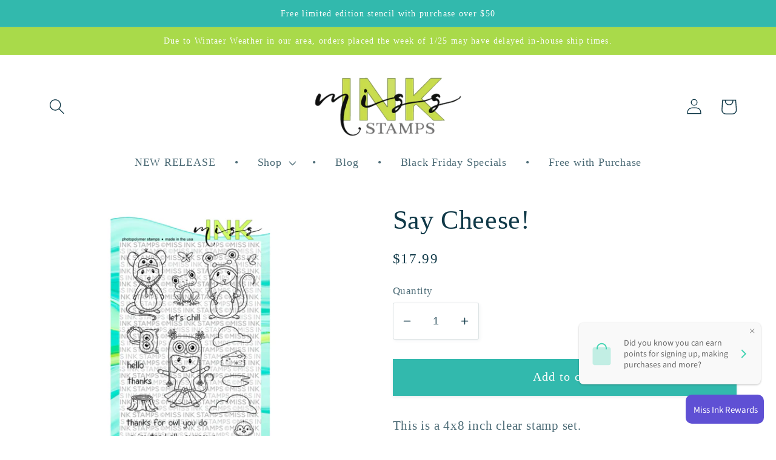

--- FILE ---
content_type: text/html; charset=utf-8
request_url: https://www.missinkstamps.com/products/say-cheese
body_size: 30114
content:
<!doctype html>
<html class="no-js" lang="en">
  <head>
    <meta charset="utf-8">
    <meta http-equiv="X-UA-Compatible" content="IE=edge">
    <meta name="viewport" content="width=device-width,initial-scale=1">
    <meta name="theme-color" content="">
    <link rel="canonical" href="https://www.missinkstamps.com/products/say-cheese">
    <link rel="preconnect" href="https://cdn.shopify.com" crossorigin><title>
      Say Cheese!
 &ndash; Miss Ink Stamps</title>

    
      <meta name="description" content="This is a 4x8 inch clear stamp set. Approximate Measurements: Mouse with owl hat 1.5 x 2.2 inchesFrog 0.75 x 1 inchesTree stump 0.8 x 0.5 inches">
    

    

<meta property="og:site_name" content="Miss Ink Stamps">
<meta property="og:url" content="https://www.missinkstamps.com/products/say-cheese">
<meta property="og:title" content="Say Cheese!">
<meta property="og:type" content="product">
<meta property="og:description" content="This is a 4x8 inch clear stamp set. Approximate Measurements: Mouse with owl hat 1.5 x 2.2 inchesFrog 0.75 x 1 inchesTree stump 0.8 x 0.5 inches"><meta property="og:image" content="http://www.missinkstamps.com/cdn/shop/products/mouse-hats.png?v=1601004474">
  <meta property="og:image:secure_url" content="https://www.missinkstamps.com/cdn/shop/products/mouse-hats.png?v=1601004474">
  <meta property="og:image:width" content="514">
  <meta property="og:image:height" content="514"><meta property="og:price:amount" content="17.99">
  <meta property="og:price:currency" content="USD"><meta name="twitter:card" content="summary_large_image">
<meta name="twitter:title" content="Say Cheese!">
<meta name="twitter:description" content="This is a 4x8 inch clear stamp set. Approximate Measurements: Mouse with owl hat 1.5 x 2.2 inchesFrog 0.75 x 1 inchesTree stump 0.8 x 0.5 inches">


    <script src="//www.missinkstamps.com/cdn/shop/t/6/assets/global.js?v=149496944046504657681669257972" defer="defer"></script>
    <script>window.performance && window.performance.mark && window.performance.mark('shopify.content_for_header.start');</script><meta name="facebook-domain-verification" content="n47m4xx2bol3l52r21rpngodtuur62">
<meta name="facebook-domain-verification" content="kz1yeyhta54ok8qvov1x6tg1mwxmn8">
<meta id="shopify-digital-wallet" name="shopify-digital-wallet" content="/4188274777/digital_wallets/dialog">
<meta name="shopify-checkout-api-token" content="f9ab4ae2991f1ed25be3744e729b9564">
<meta id="in-context-paypal-metadata" data-shop-id="4188274777" data-venmo-supported="false" data-environment="production" data-locale="en_US" data-paypal-v4="true" data-currency="USD">
<link rel="alternate" hreflang="x-default" href="https://www.missinkstamps.com/products/say-cheese">
<link rel="alternate" hreflang="en" href="https://www.missinkstamps.com/products/say-cheese">
<link rel="alternate" hreflang="en-AU" href="https://www.missinkstamps.com/en-au/products/say-cheese">
<link rel="alternate" type="application/json+oembed" href="https://www.missinkstamps.com/products/say-cheese.oembed">
<script async="async" src="/checkouts/internal/preloads.js?locale=en-US"></script>
<link rel="preconnect" href="https://shop.app" crossorigin="anonymous">
<script async="async" src="https://shop.app/checkouts/internal/preloads.js?locale=en-US&shop_id=4188274777" crossorigin="anonymous"></script>
<script id="shopify-features" type="application/json">{"accessToken":"f9ab4ae2991f1ed25be3744e729b9564","betas":["rich-media-storefront-analytics"],"domain":"www.missinkstamps.com","predictiveSearch":true,"shopId":4188274777,"locale":"en"}</script>
<script>var Shopify = Shopify || {};
Shopify.shop = "miss-ink-stamps.myshopify.com";
Shopify.locale = "en";
Shopify.currency = {"active":"USD","rate":"1.0"};
Shopify.country = "US";
Shopify.theme = {"name":"Studio","id":138351444251,"schema_name":"Studio","schema_version":"4.0.1","theme_store_id":1431,"role":"main"};
Shopify.theme.handle = "null";
Shopify.theme.style = {"id":null,"handle":null};
Shopify.cdnHost = "www.missinkstamps.com/cdn";
Shopify.routes = Shopify.routes || {};
Shopify.routes.root = "/";</script>
<script type="module">!function(o){(o.Shopify=o.Shopify||{}).modules=!0}(window);</script>
<script>!function(o){function n(){var o=[];function n(){o.push(Array.prototype.slice.apply(arguments))}return n.q=o,n}var t=o.Shopify=o.Shopify||{};t.loadFeatures=n(),t.autoloadFeatures=n()}(window);</script>
<script>
  window.ShopifyPay = window.ShopifyPay || {};
  window.ShopifyPay.apiHost = "shop.app\/pay";
  window.ShopifyPay.redirectState = null;
</script>
<script id="shop-js-analytics" type="application/json">{"pageType":"product"}</script>
<script defer="defer" async type="module" src="//www.missinkstamps.com/cdn/shopifycloud/shop-js/modules/v2/client.init-shop-cart-sync_BT-GjEfc.en.esm.js"></script>
<script defer="defer" async type="module" src="//www.missinkstamps.com/cdn/shopifycloud/shop-js/modules/v2/chunk.common_D58fp_Oc.esm.js"></script>
<script defer="defer" async type="module" src="//www.missinkstamps.com/cdn/shopifycloud/shop-js/modules/v2/chunk.modal_xMitdFEc.esm.js"></script>
<script type="module">
  await import("//www.missinkstamps.com/cdn/shopifycloud/shop-js/modules/v2/client.init-shop-cart-sync_BT-GjEfc.en.esm.js");
await import("//www.missinkstamps.com/cdn/shopifycloud/shop-js/modules/v2/chunk.common_D58fp_Oc.esm.js");
await import("//www.missinkstamps.com/cdn/shopifycloud/shop-js/modules/v2/chunk.modal_xMitdFEc.esm.js");

  window.Shopify.SignInWithShop?.initShopCartSync?.({"fedCMEnabled":true,"windoidEnabled":true});

</script>
<script>
  window.Shopify = window.Shopify || {};
  if (!window.Shopify.featureAssets) window.Shopify.featureAssets = {};
  window.Shopify.featureAssets['shop-js'] = {"shop-cart-sync":["modules/v2/client.shop-cart-sync_DZOKe7Ll.en.esm.js","modules/v2/chunk.common_D58fp_Oc.esm.js","modules/v2/chunk.modal_xMitdFEc.esm.js"],"init-fed-cm":["modules/v2/client.init-fed-cm_B6oLuCjv.en.esm.js","modules/v2/chunk.common_D58fp_Oc.esm.js","modules/v2/chunk.modal_xMitdFEc.esm.js"],"shop-cash-offers":["modules/v2/client.shop-cash-offers_D2sdYoxE.en.esm.js","modules/v2/chunk.common_D58fp_Oc.esm.js","modules/v2/chunk.modal_xMitdFEc.esm.js"],"shop-login-button":["modules/v2/client.shop-login-button_QeVjl5Y3.en.esm.js","modules/v2/chunk.common_D58fp_Oc.esm.js","modules/v2/chunk.modal_xMitdFEc.esm.js"],"pay-button":["modules/v2/client.pay-button_DXTOsIq6.en.esm.js","modules/v2/chunk.common_D58fp_Oc.esm.js","modules/v2/chunk.modal_xMitdFEc.esm.js"],"shop-button":["modules/v2/client.shop-button_DQZHx9pm.en.esm.js","modules/v2/chunk.common_D58fp_Oc.esm.js","modules/v2/chunk.modal_xMitdFEc.esm.js"],"avatar":["modules/v2/client.avatar_BTnouDA3.en.esm.js"],"init-windoid":["modules/v2/client.init-windoid_CR1B-cfM.en.esm.js","modules/v2/chunk.common_D58fp_Oc.esm.js","modules/v2/chunk.modal_xMitdFEc.esm.js"],"init-shop-for-new-customer-accounts":["modules/v2/client.init-shop-for-new-customer-accounts_C_vY_xzh.en.esm.js","modules/v2/client.shop-login-button_QeVjl5Y3.en.esm.js","modules/v2/chunk.common_D58fp_Oc.esm.js","modules/v2/chunk.modal_xMitdFEc.esm.js"],"init-shop-email-lookup-coordinator":["modules/v2/client.init-shop-email-lookup-coordinator_BI7n9ZSv.en.esm.js","modules/v2/chunk.common_D58fp_Oc.esm.js","modules/v2/chunk.modal_xMitdFEc.esm.js"],"init-shop-cart-sync":["modules/v2/client.init-shop-cart-sync_BT-GjEfc.en.esm.js","modules/v2/chunk.common_D58fp_Oc.esm.js","modules/v2/chunk.modal_xMitdFEc.esm.js"],"shop-toast-manager":["modules/v2/client.shop-toast-manager_DiYdP3xc.en.esm.js","modules/v2/chunk.common_D58fp_Oc.esm.js","modules/v2/chunk.modal_xMitdFEc.esm.js"],"init-customer-accounts":["modules/v2/client.init-customer-accounts_D9ZNqS-Q.en.esm.js","modules/v2/client.shop-login-button_QeVjl5Y3.en.esm.js","modules/v2/chunk.common_D58fp_Oc.esm.js","modules/v2/chunk.modal_xMitdFEc.esm.js"],"init-customer-accounts-sign-up":["modules/v2/client.init-customer-accounts-sign-up_iGw4briv.en.esm.js","modules/v2/client.shop-login-button_QeVjl5Y3.en.esm.js","modules/v2/chunk.common_D58fp_Oc.esm.js","modules/v2/chunk.modal_xMitdFEc.esm.js"],"shop-follow-button":["modules/v2/client.shop-follow-button_CqMgW2wH.en.esm.js","modules/v2/chunk.common_D58fp_Oc.esm.js","modules/v2/chunk.modal_xMitdFEc.esm.js"],"checkout-modal":["modules/v2/client.checkout-modal_xHeaAweL.en.esm.js","modules/v2/chunk.common_D58fp_Oc.esm.js","modules/v2/chunk.modal_xMitdFEc.esm.js"],"shop-login":["modules/v2/client.shop-login_D91U-Q7h.en.esm.js","modules/v2/chunk.common_D58fp_Oc.esm.js","modules/v2/chunk.modal_xMitdFEc.esm.js"],"lead-capture":["modules/v2/client.lead-capture_BJmE1dJe.en.esm.js","modules/v2/chunk.common_D58fp_Oc.esm.js","modules/v2/chunk.modal_xMitdFEc.esm.js"],"payment-terms":["modules/v2/client.payment-terms_Ci9AEqFq.en.esm.js","modules/v2/chunk.common_D58fp_Oc.esm.js","modules/v2/chunk.modal_xMitdFEc.esm.js"]};
</script>
<script>(function() {
  var isLoaded = false;
  function asyncLoad() {
    if (isLoaded) return;
    isLoaded = true;
    var urls = ["https:\/\/shopify-widget.route.com\/shopify.widget.js?shop=miss-ink-stamps.myshopify.com"];
    for (var i = 0; i < urls.length; i++) {
      var s = document.createElement('script');
      s.type = 'text/javascript';
      s.async = true;
      s.src = urls[i];
      var x = document.getElementsByTagName('script')[0];
      x.parentNode.insertBefore(s, x);
    }
  };
  if(window.attachEvent) {
    window.attachEvent('onload', asyncLoad);
  } else {
    window.addEventListener('load', asyncLoad, false);
  }
})();</script>
<script id="__st">var __st={"a":4188274777,"offset":-21600,"reqid":"0fc76dec-8144-4deb-874d-a8e2b5650e14-1769365343","pageurl":"www.missinkstamps.com\/products\/say-cheese","u":"7c5a78e890ee","p":"product","rtyp":"product","rid":1988735467609};</script>
<script>window.ShopifyPaypalV4VisibilityTracking = true;</script>
<script id="captcha-bootstrap">!function(){'use strict';const t='contact',e='account',n='new_comment',o=[[t,t],['blogs',n],['comments',n],[t,'customer']],c=[[e,'customer_login'],[e,'guest_login'],[e,'recover_customer_password'],[e,'create_customer']],r=t=>t.map((([t,e])=>`form[action*='/${t}']:not([data-nocaptcha='true']) input[name='form_type'][value='${e}']`)).join(','),a=t=>()=>t?[...document.querySelectorAll(t)].map((t=>t.form)):[];function s(){const t=[...o],e=r(t);return a(e)}const i='password',u='form_key',d=['recaptcha-v3-token','g-recaptcha-response','h-captcha-response',i],f=()=>{try{return window.sessionStorage}catch{return}},m='__shopify_v',_=t=>t.elements[u];function p(t,e,n=!1){try{const o=window.sessionStorage,c=JSON.parse(o.getItem(e)),{data:r}=function(t){const{data:e,action:n}=t;return t[m]||n?{data:e,action:n}:{data:t,action:n}}(c);for(const[e,n]of Object.entries(r))t.elements[e]&&(t.elements[e].value=n);n&&o.removeItem(e)}catch(o){console.error('form repopulation failed',{error:o})}}const l='form_type',E='cptcha';function T(t){t.dataset[E]=!0}const w=window,h=w.document,L='Shopify',v='ce_forms',y='captcha';let A=!1;((t,e)=>{const n=(g='f06e6c50-85a8-45c8-87d0-21a2b65856fe',I='https://cdn.shopify.com/shopifycloud/storefront-forms-hcaptcha/ce_storefront_forms_captcha_hcaptcha.v1.5.2.iife.js',D={infoText:'Protected by hCaptcha',privacyText:'Privacy',termsText:'Terms'},(t,e,n)=>{const o=w[L][v],c=o.bindForm;if(c)return c(t,g,e,D).then(n);var r;o.q.push([[t,g,e,D],n]),r=I,A||(h.body.append(Object.assign(h.createElement('script'),{id:'captcha-provider',async:!0,src:r})),A=!0)});var g,I,D;w[L]=w[L]||{},w[L][v]=w[L][v]||{},w[L][v].q=[],w[L][y]=w[L][y]||{},w[L][y].protect=function(t,e){n(t,void 0,e),T(t)},Object.freeze(w[L][y]),function(t,e,n,w,h,L){const[v,y,A,g]=function(t,e,n){const i=e?o:[],u=t?c:[],d=[...i,...u],f=r(d),m=r(i),_=r(d.filter((([t,e])=>n.includes(e))));return[a(f),a(m),a(_),s()]}(w,h,L),I=t=>{const e=t.target;return e instanceof HTMLFormElement?e:e&&e.form},D=t=>v().includes(t);t.addEventListener('submit',(t=>{const e=I(t);if(!e)return;const n=D(e)&&!e.dataset.hcaptchaBound&&!e.dataset.recaptchaBound,o=_(e),c=g().includes(e)&&(!o||!o.value);(n||c)&&t.preventDefault(),c&&!n&&(function(t){try{if(!f())return;!function(t){const e=f();if(!e)return;const n=_(t);if(!n)return;const o=n.value;o&&e.removeItem(o)}(t);const e=Array.from(Array(32),(()=>Math.random().toString(36)[2])).join('');!function(t,e){_(t)||t.append(Object.assign(document.createElement('input'),{type:'hidden',name:u})),t.elements[u].value=e}(t,e),function(t,e){const n=f();if(!n)return;const o=[...t.querySelectorAll(`input[type='${i}']`)].map((({name:t})=>t)),c=[...d,...o],r={};for(const[a,s]of new FormData(t).entries())c.includes(a)||(r[a]=s);n.setItem(e,JSON.stringify({[m]:1,action:t.action,data:r}))}(t,e)}catch(e){console.error('failed to persist form',e)}}(e),e.submit())}));const S=(t,e)=>{t&&!t.dataset[E]&&(n(t,e.some((e=>e===t))),T(t))};for(const o of['focusin','change'])t.addEventListener(o,(t=>{const e=I(t);D(e)&&S(e,y())}));const B=e.get('form_key'),M=e.get(l),P=B&&M;t.addEventListener('DOMContentLoaded',(()=>{const t=y();if(P)for(const e of t)e.elements[l].value===M&&p(e,B);[...new Set([...A(),...v().filter((t=>'true'===t.dataset.shopifyCaptcha))])].forEach((e=>S(e,t)))}))}(h,new URLSearchParams(w.location.search),n,t,e,['guest_login'])})(!0,!0)}();</script>
<script integrity="sha256-4kQ18oKyAcykRKYeNunJcIwy7WH5gtpwJnB7kiuLZ1E=" data-source-attribution="shopify.loadfeatures" defer="defer" src="//www.missinkstamps.com/cdn/shopifycloud/storefront/assets/storefront/load_feature-a0a9edcb.js" crossorigin="anonymous"></script>
<script crossorigin="anonymous" defer="defer" src="//www.missinkstamps.com/cdn/shopifycloud/storefront/assets/shopify_pay/storefront-65b4c6d7.js?v=20250812"></script>
<script data-source-attribution="shopify.dynamic_checkout.dynamic.init">var Shopify=Shopify||{};Shopify.PaymentButton=Shopify.PaymentButton||{isStorefrontPortableWallets:!0,init:function(){window.Shopify.PaymentButton.init=function(){};var t=document.createElement("script");t.src="https://www.missinkstamps.com/cdn/shopifycloud/portable-wallets/latest/portable-wallets.en.js",t.type="module",document.head.appendChild(t)}};
</script>
<script data-source-attribution="shopify.dynamic_checkout.buyer_consent">
  function portableWalletsHideBuyerConsent(e){var t=document.getElementById("shopify-buyer-consent"),n=document.getElementById("shopify-subscription-policy-button");t&&n&&(t.classList.add("hidden"),t.setAttribute("aria-hidden","true"),n.removeEventListener("click",e))}function portableWalletsShowBuyerConsent(e){var t=document.getElementById("shopify-buyer-consent"),n=document.getElementById("shopify-subscription-policy-button");t&&n&&(t.classList.remove("hidden"),t.removeAttribute("aria-hidden"),n.addEventListener("click",e))}window.Shopify?.PaymentButton&&(window.Shopify.PaymentButton.hideBuyerConsent=portableWalletsHideBuyerConsent,window.Shopify.PaymentButton.showBuyerConsent=portableWalletsShowBuyerConsent);
</script>
<script data-source-attribution="shopify.dynamic_checkout.cart.bootstrap">document.addEventListener("DOMContentLoaded",(function(){function t(){return document.querySelector("shopify-accelerated-checkout-cart, shopify-accelerated-checkout")}if(t())Shopify.PaymentButton.init();else{new MutationObserver((function(e,n){t()&&(Shopify.PaymentButton.init(),n.disconnect())})).observe(document.body,{childList:!0,subtree:!0})}}));
</script>
<link id="shopify-accelerated-checkout-styles" rel="stylesheet" media="screen" href="https://www.missinkstamps.com/cdn/shopifycloud/portable-wallets/latest/accelerated-checkout-backwards-compat.css" crossorigin="anonymous">
<style id="shopify-accelerated-checkout-cart">
        #shopify-buyer-consent {
  margin-top: 1em;
  display: inline-block;
  width: 100%;
}

#shopify-buyer-consent.hidden {
  display: none;
}

#shopify-subscription-policy-button {
  background: none;
  border: none;
  padding: 0;
  text-decoration: underline;
  font-size: inherit;
  cursor: pointer;
}

#shopify-subscription-policy-button::before {
  box-shadow: none;
}

      </style>
<script id="sections-script" data-sections="header,footer" defer="defer" src="//www.missinkstamps.com/cdn/shop/t/6/compiled_assets/scripts.js?v=906"></script>
<script>window.performance && window.performance.mark && window.performance.mark('shopify.content_for_header.end');</script>


    <style data-shopify>
      
      
      
      
      

      :root {
        --font-body-family: "New York", Iowan Old Style, Apple Garamond, Baskerville, Times New Roman, Droid Serif, Times, Source Serif Pro, serif, Apple Color Emoji, Segoe UI Emoji, Segoe UI Symbol;
        --font-body-style: normal;
        --font-body-weight: 400;
        --font-body-weight-bold: 700;

        --font-heading-family: "New York", Iowan Old Style, Apple Garamond, Baskerville, Times New Roman, Droid Serif, Times, Source Serif Pro, serif, Apple Color Emoji, Segoe UI Emoji, Segoe UI Symbol;
        --font-heading-style: normal;
        --font-heading-weight: 400;

        --font-body-scale: 1.3;
        --font-heading-scale: 0.8461538461538461;

        --color-base-text: 16, 57, 72;
        --color-shadow: 16, 57, 72;
        --color-base-background-1: 255, 255, 255;
        --color-base-background-2: 169, 218, 74;
        --color-base-solid-button-labels: 252, 252, 252;
        --color-base-outline-button-labels: 5, 44, 70;
        --color-base-accent-1: 50, 185, 173;
        --color-base-accent-2: 169, 218, 74;
        --payment-terms-background-color: #fff;

        --gradient-base-background-1: #fff;
        --gradient-base-background-2: #a9da4a;
        --gradient-base-accent-1: #32b9ad;
        --gradient-base-accent-2: #a9da4a;

        --media-padding: px;
        --media-border-opacity: 0.05;
        --media-border-width: 0px;
        --media-radius: 0px;
        --media-shadow-opacity: 0.0;
        --media-shadow-horizontal-offset: 0px;
        --media-shadow-vertical-offset: -40px;
        --media-shadow-blur-radius: 0px;
        --media-shadow-visible: 0;

        --page-width: 120rem;
        --page-width-margin: 0rem;

        --product-card-image-padding: 0.0rem;
        --product-card-corner-radius: 0.0rem;
        --product-card-text-alignment: center;
        --product-card-border-width: 0.2rem;
        --product-card-border-opacity: 0.1;
        --product-card-shadow-opacity: 0.1;
        --product-card-shadow-visible: 1;
        --product-card-shadow-horizontal-offset: 0.0rem;
        --product-card-shadow-vertical-offset: 0.0rem;
        --product-card-shadow-blur-radius: 0.0rem;

        --collection-card-image-padding: 0.0rem;
        --collection-card-corner-radius: 0.0rem;
        --collection-card-text-alignment: center;
        --collection-card-border-width: 0.0rem;
        --collection-card-border-opacity: 0.1;
        --collection-card-shadow-opacity: 0.1;
        --collection-card-shadow-visible: 1;
        --collection-card-shadow-horizontal-offset: 0.0rem;
        --collection-card-shadow-vertical-offset: 0.0rem;
        --collection-card-shadow-blur-radius: 0.0rem;

        --blog-card-image-padding: 0.0rem;
        --blog-card-corner-radius: 0.0rem;
        --blog-card-text-alignment: center;
        --blog-card-border-width: 0.0rem;
        --blog-card-border-opacity: 0.1;
        --blog-card-shadow-opacity: 0.1;
        --blog-card-shadow-visible: 1;
        --blog-card-shadow-horizontal-offset: 0.0rem;
        --blog-card-shadow-vertical-offset: 0.0rem;
        --blog-card-shadow-blur-radius: 0.0rem;

        --badge-corner-radius: 4.0rem;

        --popup-border-width: 0px;
        --popup-border-opacity: 0.1;
        --popup-corner-radius: 0px;
        --popup-shadow-opacity: 0.1;
        --popup-shadow-horizontal-offset: 6px;
        --popup-shadow-vertical-offset: 6px;
        --popup-shadow-blur-radius: 25px;

        --drawer-border-width: 1px;
        --drawer-border-opacity: 0.1;
        --drawer-shadow-opacity: 0.0;
        --drawer-shadow-horizontal-offset: 0px;
        --drawer-shadow-vertical-offset: 0px;
        --drawer-shadow-blur-radius: 0px;

        --spacing-sections-desktop: 0px;
        --spacing-sections-mobile: 0px;

        --grid-desktop-vertical-spacing: 40px;
        --grid-desktop-horizontal-spacing: 40px;
        --grid-mobile-vertical-spacing: 20px;
        --grid-mobile-horizontal-spacing: 20px;

        --text-boxes-border-opacity: 0.0;
        --text-boxes-border-width: 0px;
        --text-boxes-radius: 0px;
        --text-boxes-shadow-opacity: 0.0;
        --text-boxes-shadow-visible: 0;
        --text-boxes-shadow-horizontal-offset: 0px;
        --text-boxes-shadow-vertical-offset: 0px;
        --text-boxes-shadow-blur-radius: 0px;

        --buttons-radius: 0px;
        --buttons-radius-outset: 0px;
        --buttons-border-width: 1px;
        --buttons-border-opacity: 1.0;
        --buttons-shadow-opacity: 0.1;
        --buttons-shadow-visible: 1;
        --buttons-shadow-horizontal-offset: 0px;
        --buttons-shadow-vertical-offset: 2px;
        --buttons-shadow-blur-radius: 5px;
        --buttons-border-offset: 0.3px;

        --inputs-radius: 2px;
        --inputs-border-width: 1px;
        --inputs-border-opacity: 0.15;
        --inputs-shadow-opacity: 0.05;
        --inputs-shadow-horizontal-offset: 2px;
        --inputs-margin-offset: 2px;
        --inputs-shadow-vertical-offset: 2px;
        --inputs-shadow-blur-radius: 5px;
        --inputs-radius-outset: 3px;

        --variant-pills-radius: 40px;
        --variant-pills-border-width: 1px;
        --variant-pills-border-opacity: 0.55;
        --variant-pills-shadow-opacity: 0.0;
        --variant-pills-shadow-horizontal-offset: 0px;
        --variant-pills-shadow-vertical-offset: 0px;
        --variant-pills-shadow-blur-radius: 0px;
      }

      *,
      *::before,
      *::after {
        box-sizing: inherit;
      }

      html {
        box-sizing: border-box;
        font-size: calc(var(--font-body-scale) * 62.5%);
        height: 100%;
      }

      body {
        display: grid;
        grid-template-rows: auto auto 1fr auto;
        grid-template-columns: 100%;
        min-height: 100%;
        margin: 0;
        font-size: 1.5rem;
        letter-spacing: 0.06rem;
        line-height: calc(1 + 0.8 / var(--font-body-scale));
        font-family: var(--font-body-family);
        font-style: var(--font-body-style);
        font-weight: var(--font-body-weight);
      }

      @media screen and (min-width: 750px) {
        body {
          font-size: 1.6rem;
        }
      }
    </style>

    <link href="//www.missinkstamps.com/cdn/shop/t/6/assets/base.css?v=88290808517547527771669257973" rel="stylesheet" type="text/css" media="all" />
<link rel="stylesheet" href="//www.missinkstamps.com/cdn/shop/t/6/assets/component-predictive-search.css?v=83512081251802922551669257971" media="print" onload="this.media='all'"><script>document.documentElement.className = document.documentElement.className.replace('no-js', 'js');
    if (Shopify.designMode) {
      document.documentElement.classList.add('shopify-design-mode');
    }
    </script>
      
<!-- BEGIN app block: shopify://apps/loyalty-rewards-and-referrals/blocks/embed-sdk/6f172e67-4106-4ac0-89c5-b32a069b3101 -->

<style
  type='text/css'
  data-lion-app-styles='main'
  data-lion-app-styles-settings='{&quot;disableBundledCSS&quot;:false,&quot;disableBundledFonts&quot;:false,&quot;useClassIsolator&quot;:false}'
></style>

<!-- loyaltylion.snippet.version=02e998564e+8145 -->

<script>
  
  !function(t,n){function o(n){var o=t.getElementsByTagName("script")[0],i=t.createElement("script");i.src=n,i.crossOrigin="",o.parentNode.insertBefore(i,o)}if(!n.isLoyaltyLion){window.loyaltylion=n,void 0===window.lion&&(window.lion=n),n.version=2,n.isLoyaltyLion=!0;var i=new Date,e=i.getFullYear().toString()+i.getMonth().toString()+i.getDate().toString();o("https://sdk.loyaltylion.net/static/2/loader.js?t="+e);var r=!1;n.init=function(t){if(r)throw new Error("Cannot call lion.init more than once");r=!0;var a=n._token=t.token;if(!a)throw new Error("Token must be supplied to lion.init");for(var l=[],s="_push configure bootstrap shutdown on removeListener authenticateCustomer".split(" "),c=0;c<s.length;c+=1)!function(t,n){t[n]=function(){l.push([n,Array.prototype.slice.call(arguments,0)])}}(n,s[c]);o("https://sdk.loyaltylion.net/sdk/start/"+a+".js?t="+e+i.getHours().toString()),n._initData=t,n._buffer=l}}}(document,window.loyaltylion||[]);

  
    
      loyaltylion.init(
        { token: "1bcfc54d97ae2e5aa6671f45361f181a" }
      );
    
  

  loyaltylion.configure({
    disableBundledCSS: false,
    disableBundledFonts: false,
    useClassIsolator: false,
  })

  
</script>



<!-- END app block --><link href="https://monorail-edge.shopifysvc.com" rel="dns-prefetch">
<script>(function(){if ("sendBeacon" in navigator && "performance" in window) {try {var session_token_from_headers = performance.getEntriesByType('navigation')[0].serverTiming.find(x => x.name == '_s').description;} catch {var session_token_from_headers = undefined;}var session_cookie_matches = document.cookie.match(/_shopify_s=([^;]*)/);var session_token_from_cookie = session_cookie_matches && session_cookie_matches.length === 2 ? session_cookie_matches[1] : "";var session_token = session_token_from_headers || session_token_from_cookie || "";function handle_abandonment_event(e) {var entries = performance.getEntries().filter(function(entry) {return /monorail-edge.shopifysvc.com/.test(entry.name);});if (!window.abandonment_tracked && entries.length === 0) {window.abandonment_tracked = true;var currentMs = Date.now();var navigation_start = performance.timing.navigationStart;var payload = {shop_id: 4188274777,url: window.location.href,navigation_start,duration: currentMs - navigation_start,session_token,page_type: "product"};window.navigator.sendBeacon("https://monorail-edge.shopifysvc.com/v1/produce", JSON.stringify({schema_id: "online_store_buyer_site_abandonment/1.1",payload: payload,metadata: {event_created_at_ms: currentMs,event_sent_at_ms: currentMs}}));}}window.addEventListener('pagehide', handle_abandonment_event);}}());</script>
<script id="web-pixels-manager-setup">(function e(e,d,r,n,o){if(void 0===o&&(o={}),!Boolean(null===(a=null===(i=window.Shopify)||void 0===i?void 0:i.analytics)||void 0===a?void 0:a.replayQueue)){var i,a;window.Shopify=window.Shopify||{};var t=window.Shopify;t.analytics=t.analytics||{};var s=t.analytics;s.replayQueue=[],s.publish=function(e,d,r){return s.replayQueue.push([e,d,r]),!0};try{self.performance.mark("wpm:start")}catch(e){}var l=function(){var e={modern:/Edge?\/(1{2}[4-9]|1[2-9]\d|[2-9]\d{2}|\d{4,})\.\d+(\.\d+|)|Firefox\/(1{2}[4-9]|1[2-9]\d|[2-9]\d{2}|\d{4,})\.\d+(\.\d+|)|Chrom(ium|e)\/(9{2}|\d{3,})\.\d+(\.\d+|)|(Maci|X1{2}).+ Version\/(15\.\d+|(1[6-9]|[2-9]\d|\d{3,})\.\d+)([,.]\d+|)( \(\w+\)|)( Mobile\/\w+|) Safari\/|Chrome.+OPR\/(9{2}|\d{3,})\.\d+\.\d+|(CPU[ +]OS|iPhone[ +]OS|CPU[ +]iPhone|CPU IPhone OS|CPU iPad OS)[ +]+(15[._]\d+|(1[6-9]|[2-9]\d|\d{3,})[._]\d+)([._]\d+|)|Android:?[ /-](13[3-9]|1[4-9]\d|[2-9]\d{2}|\d{4,})(\.\d+|)(\.\d+|)|Android.+Firefox\/(13[5-9]|1[4-9]\d|[2-9]\d{2}|\d{4,})\.\d+(\.\d+|)|Android.+Chrom(ium|e)\/(13[3-9]|1[4-9]\d|[2-9]\d{2}|\d{4,})\.\d+(\.\d+|)|SamsungBrowser\/([2-9]\d|\d{3,})\.\d+/,legacy:/Edge?\/(1[6-9]|[2-9]\d|\d{3,})\.\d+(\.\d+|)|Firefox\/(5[4-9]|[6-9]\d|\d{3,})\.\d+(\.\d+|)|Chrom(ium|e)\/(5[1-9]|[6-9]\d|\d{3,})\.\d+(\.\d+|)([\d.]+$|.*Safari\/(?![\d.]+ Edge\/[\d.]+$))|(Maci|X1{2}).+ Version\/(10\.\d+|(1[1-9]|[2-9]\d|\d{3,})\.\d+)([,.]\d+|)( \(\w+\)|)( Mobile\/\w+|) Safari\/|Chrome.+OPR\/(3[89]|[4-9]\d|\d{3,})\.\d+\.\d+|(CPU[ +]OS|iPhone[ +]OS|CPU[ +]iPhone|CPU IPhone OS|CPU iPad OS)[ +]+(10[._]\d+|(1[1-9]|[2-9]\d|\d{3,})[._]\d+)([._]\d+|)|Android:?[ /-](13[3-9]|1[4-9]\d|[2-9]\d{2}|\d{4,})(\.\d+|)(\.\d+|)|Mobile Safari.+OPR\/([89]\d|\d{3,})\.\d+\.\d+|Android.+Firefox\/(13[5-9]|1[4-9]\d|[2-9]\d{2}|\d{4,})\.\d+(\.\d+|)|Android.+Chrom(ium|e)\/(13[3-9]|1[4-9]\d|[2-9]\d{2}|\d{4,})\.\d+(\.\d+|)|Android.+(UC? ?Browser|UCWEB|U3)[ /]?(15\.([5-9]|\d{2,})|(1[6-9]|[2-9]\d|\d{3,})\.\d+)\.\d+|SamsungBrowser\/(5\.\d+|([6-9]|\d{2,})\.\d+)|Android.+MQ{2}Browser\/(14(\.(9|\d{2,})|)|(1[5-9]|[2-9]\d|\d{3,})(\.\d+|))(\.\d+|)|K[Aa][Ii]OS\/(3\.\d+|([4-9]|\d{2,})\.\d+)(\.\d+|)/},d=e.modern,r=e.legacy,n=navigator.userAgent;return n.match(d)?"modern":n.match(r)?"legacy":"unknown"}(),u="modern"===l?"modern":"legacy",c=(null!=n?n:{modern:"",legacy:""})[u],f=function(e){return[e.baseUrl,"/wpm","/b",e.hashVersion,"modern"===e.buildTarget?"m":"l",".js"].join("")}({baseUrl:d,hashVersion:r,buildTarget:u}),m=function(e){var d=e.version,r=e.bundleTarget,n=e.surface,o=e.pageUrl,i=e.monorailEndpoint;return{emit:function(e){var a=e.status,t=e.errorMsg,s=(new Date).getTime(),l=JSON.stringify({metadata:{event_sent_at_ms:s},events:[{schema_id:"web_pixels_manager_load/3.1",payload:{version:d,bundle_target:r,page_url:o,status:a,surface:n,error_msg:t},metadata:{event_created_at_ms:s}}]});if(!i)return console&&console.warn&&console.warn("[Web Pixels Manager] No Monorail endpoint provided, skipping logging."),!1;try{return self.navigator.sendBeacon.bind(self.navigator)(i,l)}catch(e){}var u=new XMLHttpRequest;try{return u.open("POST",i,!0),u.setRequestHeader("Content-Type","text/plain"),u.send(l),!0}catch(e){return console&&console.warn&&console.warn("[Web Pixels Manager] Got an unhandled error while logging to Monorail."),!1}}}}({version:r,bundleTarget:l,surface:e.surface,pageUrl:self.location.href,monorailEndpoint:e.monorailEndpoint});try{o.browserTarget=l,function(e){var d=e.src,r=e.async,n=void 0===r||r,o=e.onload,i=e.onerror,a=e.sri,t=e.scriptDataAttributes,s=void 0===t?{}:t,l=document.createElement("script"),u=document.querySelector("head"),c=document.querySelector("body");if(l.async=n,l.src=d,a&&(l.integrity=a,l.crossOrigin="anonymous"),s)for(var f in s)if(Object.prototype.hasOwnProperty.call(s,f))try{l.dataset[f]=s[f]}catch(e){}if(o&&l.addEventListener("load",o),i&&l.addEventListener("error",i),u)u.appendChild(l);else{if(!c)throw new Error("Did not find a head or body element to append the script");c.appendChild(l)}}({src:f,async:!0,onload:function(){if(!function(){var e,d;return Boolean(null===(d=null===(e=window.Shopify)||void 0===e?void 0:e.analytics)||void 0===d?void 0:d.initialized)}()){var d=window.webPixelsManager.init(e)||void 0;if(d){var r=window.Shopify.analytics;r.replayQueue.forEach((function(e){var r=e[0],n=e[1],o=e[2];d.publishCustomEvent(r,n,o)})),r.replayQueue=[],r.publish=d.publishCustomEvent,r.visitor=d.visitor,r.initialized=!0}}},onerror:function(){return m.emit({status:"failed",errorMsg:"".concat(f," has failed to load")})},sri:function(e){var d=/^sha384-[A-Za-z0-9+/=]+$/;return"string"==typeof e&&d.test(e)}(c)?c:"",scriptDataAttributes:o}),m.emit({status:"loading"})}catch(e){m.emit({status:"failed",errorMsg:(null==e?void 0:e.message)||"Unknown error"})}}})({shopId: 4188274777,storefrontBaseUrl: "https://www.missinkstamps.com",extensionsBaseUrl: "https://extensions.shopifycdn.com/cdn/shopifycloud/web-pixels-manager",monorailEndpoint: "https://monorail-edge.shopifysvc.com/unstable/produce_batch",surface: "storefront-renderer",enabledBetaFlags: ["2dca8a86"],webPixelsConfigList: [{"id":"401080603","configuration":"{\"pixel_id\":\"493952965605973\",\"pixel_type\":\"facebook_pixel\",\"metaapp_system_user_token\":\"-\"}","eventPayloadVersion":"v1","runtimeContext":"OPEN","scriptVersion":"ca16bc87fe92b6042fbaa3acc2fbdaa6","type":"APP","apiClientId":2329312,"privacyPurposes":["ANALYTICS","MARKETING","SALE_OF_DATA"],"dataSharingAdjustments":{"protectedCustomerApprovalScopes":["read_customer_address","read_customer_email","read_customer_name","read_customer_personal_data","read_customer_phone"]}},{"id":"280559899","configuration":"{\"myshopifyDomain\":\"miss-ink-stamps.myshopify.com\"}","eventPayloadVersion":"v1","runtimeContext":"STRICT","scriptVersion":"23b97d18e2aa74363140dc29c9284e87","type":"APP","apiClientId":2775569,"privacyPurposes":["ANALYTICS","MARKETING","SALE_OF_DATA"],"dataSharingAdjustments":{"protectedCustomerApprovalScopes":["read_customer_address","read_customer_email","read_customer_name","read_customer_phone","read_customer_personal_data"]}},{"id":"140214555","eventPayloadVersion":"v1","runtimeContext":"LAX","scriptVersion":"1","type":"CUSTOM","privacyPurposes":["ANALYTICS"],"name":"Google Analytics tag (migrated)"},{"id":"shopify-app-pixel","configuration":"{}","eventPayloadVersion":"v1","runtimeContext":"STRICT","scriptVersion":"0450","apiClientId":"shopify-pixel","type":"APP","privacyPurposes":["ANALYTICS","MARKETING"]},{"id":"shopify-custom-pixel","eventPayloadVersion":"v1","runtimeContext":"LAX","scriptVersion":"0450","apiClientId":"shopify-pixel","type":"CUSTOM","privacyPurposes":["ANALYTICS","MARKETING"]}],isMerchantRequest: false,initData: {"shop":{"name":"Miss Ink Stamps","paymentSettings":{"currencyCode":"USD"},"myshopifyDomain":"miss-ink-stamps.myshopify.com","countryCode":"US","storefrontUrl":"https:\/\/www.missinkstamps.com"},"customer":null,"cart":null,"checkout":null,"productVariants":[{"price":{"amount":17.99,"currencyCode":"USD"},"product":{"title":"Say Cheese!","vendor":"Miss Ink Stamps","id":"1988735467609","untranslatedTitle":"Say Cheese!","url":"\/products\/say-cheese","type":"stamp"},"id":"20603846656089","image":{"src":"\/\/www.missinkstamps.com\/cdn\/shop\/products\/mouse-hats.png?v=1601004474"},"sku":"319ST05","title":"Default Title","untranslatedTitle":"Default Title"}],"purchasingCompany":null},},"https://www.missinkstamps.com/cdn","fcfee988w5aeb613cpc8e4bc33m6693e112",{"modern":"","legacy":""},{"shopId":"4188274777","storefrontBaseUrl":"https:\/\/www.missinkstamps.com","extensionBaseUrl":"https:\/\/extensions.shopifycdn.com\/cdn\/shopifycloud\/web-pixels-manager","surface":"storefront-renderer","enabledBetaFlags":"[\"2dca8a86\"]","isMerchantRequest":"false","hashVersion":"fcfee988w5aeb613cpc8e4bc33m6693e112","publish":"custom","events":"[[\"page_viewed\",{}],[\"product_viewed\",{\"productVariant\":{\"price\":{\"amount\":17.99,\"currencyCode\":\"USD\"},\"product\":{\"title\":\"Say Cheese!\",\"vendor\":\"Miss Ink Stamps\",\"id\":\"1988735467609\",\"untranslatedTitle\":\"Say Cheese!\",\"url\":\"\/products\/say-cheese\",\"type\":\"stamp\"},\"id\":\"20603846656089\",\"image\":{\"src\":\"\/\/www.missinkstamps.com\/cdn\/shop\/products\/mouse-hats.png?v=1601004474\"},\"sku\":\"319ST05\",\"title\":\"Default Title\",\"untranslatedTitle\":\"Default Title\"}}]]"});</script><script>
  window.ShopifyAnalytics = window.ShopifyAnalytics || {};
  window.ShopifyAnalytics.meta = window.ShopifyAnalytics.meta || {};
  window.ShopifyAnalytics.meta.currency = 'USD';
  var meta = {"product":{"id":1988735467609,"gid":"gid:\/\/shopify\/Product\/1988735467609","vendor":"Miss Ink Stamps","type":"stamp","handle":"say-cheese","variants":[{"id":20603846656089,"price":1799,"name":"Say Cheese!","public_title":null,"sku":"319ST05"}],"remote":false},"page":{"pageType":"product","resourceType":"product","resourceId":1988735467609,"requestId":"0fc76dec-8144-4deb-874d-a8e2b5650e14-1769365343"}};
  for (var attr in meta) {
    window.ShopifyAnalytics.meta[attr] = meta[attr];
  }
</script>
<script class="analytics">
  (function () {
    var customDocumentWrite = function(content) {
      var jquery = null;

      if (window.jQuery) {
        jquery = window.jQuery;
      } else if (window.Checkout && window.Checkout.$) {
        jquery = window.Checkout.$;
      }

      if (jquery) {
        jquery('body').append(content);
      }
    };

    var hasLoggedConversion = function(token) {
      if (token) {
        return document.cookie.indexOf('loggedConversion=' + token) !== -1;
      }
      return false;
    }

    var setCookieIfConversion = function(token) {
      if (token) {
        var twoMonthsFromNow = new Date(Date.now());
        twoMonthsFromNow.setMonth(twoMonthsFromNow.getMonth() + 2);

        document.cookie = 'loggedConversion=' + token + '; expires=' + twoMonthsFromNow;
      }
    }

    var trekkie = window.ShopifyAnalytics.lib = window.trekkie = window.trekkie || [];
    if (trekkie.integrations) {
      return;
    }
    trekkie.methods = [
      'identify',
      'page',
      'ready',
      'track',
      'trackForm',
      'trackLink'
    ];
    trekkie.factory = function(method) {
      return function() {
        var args = Array.prototype.slice.call(arguments);
        args.unshift(method);
        trekkie.push(args);
        return trekkie;
      };
    };
    for (var i = 0; i < trekkie.methods.length; i++) {
      var key = trekkie.methods[i];
      trekkie[key] = trekkie.factory(key);
    }
    trekkie.load = function(config) {
      trekkie.config = config || {};
      trekkie.config.initialDocumentCookie = document.cookie;
      var first = document.getElementsByTagName('script')[0];
      var script = document.createElement('script');
      script.type = 'text/javascript';
      script.onerror = function(e) {
        var scriptFallback = document.createElement('script');
        scriptFallback.type = 'text/javascript';
        scriptFallback.onerror = function(error) {
                var Monorail = {
      produce: function produce(monorailDomain, schemaId, payload) {
        var currentMs = new Date().getTime();
        var event = {
          schema_id: schemaId,
          payload: payload,
          metadata: {
            event_created_at_ms: currentMs,
            event_sent_at_ms: currentMs
          }
        };
        return Monorail.sendRequest("https://" + monorailDomain + "/v1/produce", JSON.stringify(event));
      },
      sendRequest: function sendRequest(endpointUrl, payload) {
        // Try the sendBeacon API
        if (window && window.navigator && typeof window.navigator.sendBeacon === 'function' && typeof window.Blob === 'function' && !Monorail.isIos12()) {
          var blobData = new window.Blob([payload], {
            type: 'text/plain'
          });

          if (window.navigator.sendBeacon(endpointUrl, blobData)) {
            return true;
          } // sendBeacon was not successful

        } // XHR beacon

        var xhr = new XMLHttpRequest();

        try {
          xhr.open('POST', endpointUrl);
          xhr.setRequestHeader('Content-Type', 'text/plain');
          xhr.send(payload);
        } catch (e) {
          console.log(e);
        }

        return false;
      },
      isIos12: function isIos12() {
        return window.navigator.userAgent.lastIndexOf('iPhone; CPU iPhone OS 12_') !== -1 || window.navigator.userAgent.lastIndexOf('iPad; CPU OS 12_') !== -1;
      }
    };
    Monorail.produce('monorail-edge.shopifysvc.com',
      'trekkie_storefront_load_errors/1.1',
      {shop_id: 4188274777,
      theme_id: 138351444251,
      app_name: "storefront",
      context_url: window.location.href,
      source_url: "//www.missinkstamps.com/cdn/s/trekkie.storefront.8d95595f799fbf7e1d32231b9a28fd43b70c67d3.min.js"});

        };
        scriptFallback.async = true;
        scriptFallback.src = '//www.missinkstamps.com/cdn/s/trekkie.storefront.8d95595f799fbf7e1d32231b9a28fd43b70c67d3.min.js';
        first.parentNode.insertBefore(scriptFallback, first);
      };
      script.async = true;
      script.src = '//www.missinkstamps.com/cdn/s/trekkie.storefront.8d95595f799fbf7e1d32231b9a28fd43b70c67d3.min.js';
      first.parentNode.insertBefore(script, first);
    };
    trekkie.load(
      {"Trekkie":{"appName":"storefront","development":false,"defaultAttributes":{"shopId":4188274777,"isMerchantRequest":null,"themeId":138351444251,"themeCityHash":"9257564552259849711","contentLanguage":"en","currency":"USD","eventMetadataId":"958e4cba-a75c-4f62-9cc9-27831960e572"},"isServerSideCookieWritingEnabled":true,"monorailRegion":"shop_domain","enabledBetaFlags":["65f19447"]},"Session Attribution":{},"S2S":{"facebookCapiEnabled":true,"source":"trekkie-storefront-renderer","apiClientId":580111}}
    );

    var loaded = false;
    trekkie.ready(function() {
      if (loaded) return;
      loaded = true;

      window.ShopifyAnalytics.lib = window.trekkie;

      var originalDocumentWrite = document.write;
      document.write = customDocumentWrite;
      try { window.ShopifyAnalytics.merchantGoogleAnalytics.call(this); } catch(error) {};
      document.write = originalDocumentWrite;

      window.ShopifyAnalytics.lib.page(null,{"pageType":"product","resourceType":"product","resourceId":1988735467609,"requestId":"0fc76dec-8144-4deb-874d-a8e2b5650e14-1769365343","shopifyEmitted":true});

      var match = window.location.pathname.match(/checkouts\/(.+)\/(thank_you|post_purchase)/)
      var token = match? match[1]: undefined;
      if (!hasLoggedConversion(token)) {
        setCookieIfConversion(token);
        window.ShopifyAnalytics.lib.track("Viewed Product",{"currency":"USD","variantId":20603846656089,"productId":1988735467609,"productGid":"gid:\/\/shopify\/Product\/1988735467609","name":"Say Cheese!","price":"17.99","sku":"319ST05","brand":"Miss Ink Stamps","variant":null,"category":"stamp","nonInteraction":true,"remote":false},undefined,undefined,{"shopifyEmitted":true});
      window.ShopifyAnalytics.lib.track("monorail:\/\/trekkie_storefront_viewed_product\/1.1",{"currency":"USD","variantId":20603846656089,"productId":1988735467609,"productGid":"gid:\/\/shopify\/Product\/1988735467609","name":"Say Cheese!","price":"17.99","sku":"319ST05","brand":"Miss Ink Stamps","variant":null,"category":"stamp","nonInteraction":true,"remote":false,"referer":"https:\/\/www.missinkstamps.com\/products\/say-cheese"});
      }
    });


        var eventsListenerScript = document.createElement('script');
        eventsListenerScript.async = true;
        eventsListenerScript.src = "//www.missinkstamps.com/cdn/shopifycloud/storefront/assets/shop_events_listener-3da45d37.js";
        document.getElementsByTagName('head')[0].appendChild(eventsListenerScript);

})();</script>
  <script>
  if (!window.ga || (window.ga && typeof window.ga !== 'function')) {
    window.ga = function ga() {
      (window.ga.q = window.ga.q || []).push(arguments);
      if (window.Shopify && window.Shopify.analytics && typeof window.Shopify.analytics.publish === 'function') {
        window.Shopify.analytics.publish("ga_stub_called", {}, {sendTo: "google_osp_migration"});
      }
      console.error("Shopify's Google Analytics stub called with:", Array.from(arguments), "\nSee https://help.shopify.com/manual/promoting-marketing/pixels/pixel-migration#google for more information.");
    };
    if (window.Shopify && window.Shopify.analytics && typeof window.Shopify.analytics.publish === 'function') {
      window.Shopify.analytics.publish("ga_stub_initialized", {}, {sendTo: "google_osp_migration"});
    }
  }
</script>
<script
  defer
  src="https://www.missinkstamps.com/cdn/shopifycloud/perf-kit/shopify-perf-kit-3.0.4.min.js"
  data-application="storefront-renderer"
  data-shop-id="4188274777"
  data-render-region="gcp-us-east1"
  data-page-type="product"
  data-theme-instance-id="138351444251"
  data-theme-name="Studio"
  data-theme-version="4.0.1"
  data-monorail-region="shop_domain"
  data-resource-timing-sampling-rate="10"
  data-shs="true"
  data-shs-beacon="true"
  data-shs-export-with-fetch="true"
  data-shs-logs-sample-rate="1"
  data-shs-beacon-endpoint="https://www.missinkstamps.com/api/collect"
></script>
</head>

  <body class="gradient">
    <a class="skip-to-content-link button visually-hidden" href="#MainContent">
      Skip to content
    </a><div id="shopify-section-announcement-bar" class="shopify-section"><div class="announcement-bar color-accent-1 gradient" role="region" aria-label="Announcement" ><div class="page-width">
                <p class="announcement-bar__message center h5">
                  Free limited edition stencil with purchase over $50
</p>
              </div></div><div class="announcement-bar color-accent-2 gradient" role="region" aria-label="Announcement" ><div class="page-width">
                <p class="announcement-bar__message center h5">
                  Due to Wintaer Weather in our area, orders placed the week of 1/25 may have delayed in-house ship times.
</p>
              </div></div>
</div>
    <div id="shopify-section-header" class="shopify-section section-header"><link rel="stylesheet" href="//www.missinkstamps.com/cdn/shop/t/6/assets/component-list-menu.css?v=151968516119678728991669257972" media="print" onload="this.media='all'">
<link rel="stylesheet" href="//www.missinkstamps.com/cdn/shop/t/6/assets/component-search.css?v=96455689198851321781669257970" media="print" onload="this.media='all'">
<link rel="stylesheet" href="//www.missinkstamps.com/cdn/shop/t/6/assets/component-menu-drawer.css?v=182311192829367774911669257971" media="print" onload="this.media='all'">
<link rel="stylesheet" href="//www.missinkstamps.com/cdn/shop/t/6/assets/component-cart-notification.css?v=183358051719344305851669257970" media="print" onload="this.media='all'">
<link rel="stylesheet" href="//www.missinkstamps.com/cdn/shop/t/6/assets/component-cart-items.css?v=23917223812499722491669257973" media="print" onload="this.media='all'"><link rel="stylesheet" href="//www.missinkstamps.com/cdn/shop/t/6/assets/component-price.css?v=65402837579211014041669257971" media="print" onload="this.media='all'">
  <link rel="stylesheet" href="//www.missinkstamps.com/cdn/shop/t/6/assets/component-loading-overlay.css?v=167310470843593579841669257974" media="print" onload="this.media='all'"><noscript><link href="//www.missinkstamps.com/cdn/shop/t/6/assets/component-list-menu.css?v=151968516119678728991669257972" rel="stylesheet" type="text/css" media="all" /></noscript>
<noscript><link href="//www.missinkstamps.com/cdn/shop/t/6/assets/component-search.css?v=96455689198851321781669257970" rel="stylesheet" type="text/css" media="all" /></noscript>
<noscript><link href="//www.missinkstamps.com/cdn/shop/t/6/assets/component-menu-drawer.css?v=182311192829367774911669257971" rel="stylesheet" type="text/css" media="all" /></noscript>
<noscript><link href="//www.missinkstamps.com/cdn/shop/t/6/assets/component-cart-notification.css?v=183358051719344305851669257970" rel="stylesheet" type="text/css" media="all" /></noscript>
<noscript><link href="//www.missinkstamps.com/cdn/shop/t/6/assets/component-cart-items.css?v=23917223812499722491669257973" rel="stylesheet" type="text/css" media="all" /></noscript>

<style>
  header-drawer {
    justify-self: start;
    margin-left: -1.2rem;
  }

  .header__heading-logo {
    max-width: 250px;
  }

  @media screen and (min-width: 990px) {
    header-drawer {
      display: none;
    }
  }

  .menu-drawer-container {
    display: flex;
  }

  .list-menu {
    list-style: none;
    padding: 0;
    margin: 0;
  }

  .list-menu--inline {
    display: inline-flex;
    flex-wrap: wrap;
  }

  summary.list-menu__item {
    padding-right: 2.7rem;
  }

  .list-menu__item {
    display: flex;
    align-items: center;
    line-height: calc(1 + 0.3 / var(--font-body-scale));
  }

  .list-menu__item--link {
    text-decoration: none;
    padding-bottom: 1rem;
    padding-top: 1rem;
    line-height: calc(1 + 0.8 / var(--font-body-scale));
  }

  @media screen and (min-width: 750px) {
    .list-menu__item--link {
      padding-bottom: 0.5rem;
      padding-top: 0.5rem;
    }
  }
</style><style data-shopify>.header {
    padding-top: 10px;
    padding-bottom: 0px;
  }

  .section-header {
    margin-bottom: 0px;
  }

  @media screen and (min-width: 750px) {
    .section-header {
      margin-bottom: 0px;
    }
  }

  @media screen and (min-width: 990px) {
    .header {
      padding-top: 20px;
      padding-bottom: 0px;
    }
  }</style><script src="//www.missinkstamps.com/cdn/shop/t/6/assets/details-disclosure.js?v=153497636716254413831669257973" defer="defer"></script>
<script src="//www.missinkstamps.com/cdn/shop/t/6/assets/details-modal.js?v=4511761896672669691669257973" defer="defer"></script>
<script src="//www.missinkstamps.com/cdn/shop/t/6/assets/cart-notification.js?v=160453272920806432391669257971" defer="defer"></script><svg xmlns="http://www.w3.org/2000/svg" class="hidden">
  <symbol id="icon-search" viewbox="0 0 18 19" fill="none">
    <path fill-rule="evenodd" clip-rule="evenodd" d="M11.03 11.68A5.784 5.784 0 112.85 3.5a5.784 5.784 0 018.18 8.18zm.26 1.12a6.78 6.78 0 11.72-.7l5.4 5.4a.5.5 0 11-.71.7l-5.41-5.4z" fill="currentColor"/>
  </symbol>

  <symbol id="icon-close" class="icon icon-close" fill="none" viewBox="0 0 18 17">
    <path d="M.865 15.978a.5.5 0 00.707.707l7.433-7.431 7.579 7.282a.501.501 0 00.846-.37.5.5 0 00-.153-.351L9.712 8.546l7.417-7.416a.5.5 0 10-.707-.708L8.991 7.853 1.413.573a.5.5 0 10-.693.72l7.563 7.268-7.418 7.417z" fill="currentColor">
  </symbol>
</svg>
<div class="header-wrapper color-background-1 gradient">
  <header class="header header--top-center header--mobile-center page-width header--has-menu"><header-drawer data-breakpoint="tablet">
        <details id="Details-menu-drawer-container" class="menu-drawer-container">
          <summary class="header__icon header__icon--menu header__icon--summary link focus-inset" aria-label="Menu">
            <span>
              <svg xmlns="http://www.w3.org/2000/svg" aria-hidden="true" focusable="false" role="presentation" class="icon icon-hamburger" fill="none" viewBox="0 0 18 16">
  <path d="M1 .5a.5.5 0 100 1h15.71a.5.5 0 000-1H1zM.5 8a.5.5 0 01.5-.5h15.71a.5.5 0 010 1H1A.5.5 0 01.5 8zm0 7a.5.5 0 01.5-.5h15.71a.5.5 0 010 1H1a.5.5 0 01-.5-.5z" fill="currentColor">
</svg>

              <svg xmlns="http://www.w3.org/2000/svg" aria-hidden="true" focusable="false" role="presentation" class="icon icon-close" fill="none" viewBox="0 0 18 17">
  <path d="M.865 15.978a.5.5 0 00.707.707l7.433-7.431 7.579 7.282a.501.501 0 00.846-.37.5.5 0 00-.153-.351L9.712 8.546l7.417-7.416a.5.5 0 10-.707-.708L8.991 7.853 1.413.573a.5.5 0 10-.693.72l7.563 7.268-7.418 7.417z" fill="currentColor">
</svg>

            </span>
          </summary>
          <div id="menu-drawer" class="gradient menu-drawer motion-reduce" tabindex="-1">
            <div class="menu-drawer__inner-container">
              <div class="menu-drawer__navigation-container">
                <nav class="menu-drawer__navigation">
                  <ul class="menu-drawer__menu has-submenu list-menu" role="list"><li><a href="/collections/new-release" class="menu-drawer__menu-item list-menu__item link link--text focus-inset">
                            NEW RELEASE
                          </a></li><li><a href="/collections/new-release" class="menu-drawer__menu-item list-menu__item link link--text focus-inset">
                            •
                          </a></li><li><details id="Details-menu-drawer-menu-item-3">
                            <summary class="menu-drawer__menu-item list-menu__item link link--text focus-inset">
                              Shop
                              <svg viewBox="0 0 14 10" fill="none" aria-hidden="true" focusable="false" role="presentation" class="icon icon-arrow" xmlns="http://www.w3.org/2000/svg">
  <path fill-rule="evenodd" clip-rule="evenodd" d="M8.537.808a.5.5 0 01.817-.162l4 4a.5.5 0 010 .708l-4 4a.5.5 0 11-.708-.708L11.793 5.5H1a.5.5 0 010-1h10.793L8.646 1.354a.5.5 0 01-.109-.546z" fill="currentColor">
</svg>

                              <svg aria-hidden="true" focusable="false" role="presentation" class="icon icon-caret" viewBox="0 0 10 6">
  <path fill-rule="evenodd" clip-rule="evenodd" d="M9.354.646a.5.5 0 00-.708 0L5 4.293 1.354.646a.5.5 0 00-.708.708l4 4a.5.5 0 00.708 0l4-4a.5.5 0 000-.708z" fill="currentColor">
</svg>

                            </summary>
                            <div id="link-shop" class="menu-drawer__submenu has-submenu gradient motion-reduce" tabindex="-1">
                              <div class="menu-drawer__inner-submenu">
                                <button class="menu-drawer__close-button link link--text focus-inset" aria-expanded="true">
                                  <svg viewBox="0 0 14 10" fill="none" aria-hidden="true" focusable="false" role="presentation" class="icon icon-arrow" xmlns="http://www.w3.org/2000/svg">
  <path fill-rule="evenodd" clip-rule="evenodd" d="M8.537.808a.5.5 0 01.817-.162l4 4a.5.5 0 010 .708l-4 4a.5.5 0 11-.708-.708L11.793 5.5H1a.5.5 0 010-1h10.793L8.646 1.354a.5.5 0 01-.109-.546z" fill="currentColor">
</svg>

                                  Shop
                                </button>
                                <ul class="menu-drawer__menu list-menu" role="list" tabindex="-1"><li><details id="Details-menu-drawer-submenu-1">
                                          <summary class="menu-drawer__menu-item link link--text list-menu__item focus-inset">
                                            Collections
                                            <svg viewBox="0 0 14 10" fill="none" aria-hidden="true" focusable="false" role="presentation" class="icon icon-arrow" xmlns="http://www.w3.org/2000/svg">
  <path fill-rule="evenodd" clip-rule="evenodd" d="M8.537.808a.5.5 0 01.817-.162l4 4a.5.5 0 010 .708l-4 4a.5.5 0 11-.708-.708L11.793 5.5H1a.5.5 0 010-1h10.793L8.646 1.354a.5.5 0 01-.109-.546z" fill="currentColor">
</svg>

                                            <svg aria-hidden="true" focusable="false" role="presentation" class="icon icon-caret" viewBox="0 0 10 6">
  <path fill-rule="evenodd" clip-rule="evenodd" d="M9.354.646a.5.5 0 00-.708 0L5 4.293 1.354.646a.5.5 0 00-.708.708l4 4a.5.5 0 00.708 0l4-4a.5.5 0 000-.708z" fill="currentColor">
</svg>

                                          </summary>
                                          <div id="childlink-collections" class="menu-drawer__submenu has-submenu gradient motion-reduce">
                                            <button class="menu-drawer__close-button link link--text focus-inset" aria-expanded="true">
                                              <svg viewBox="0 0 14 10" fill="none" aria-hidden="true" focusable="false" role="presentation" class="icon icon-arrow" xmlns="http://www.w3.org/2000/svg">
  <path fill-rule="evenodd" clip-rule="evenodd" d="M8.537.808a.5.5 0 01.817-.162l4 4a.5.5 0 010 .708l-4 4a.5.5 0 11-.708-.708L11.793 5.5H1a.5.5 0 010-1h10.793L8.646 1.354a.5.5 0 01-.109-.546z" fill="currentColor">
</svg>

                                              Collections
                                            </button>
                                            <ul class="menu-drawer__menu list-menu" role="list" tabindex="-1"><li>
                                                  <a href="/collections/alice" class="menu-drawer__menu-item link link--text list-menu__item focus-inset">
                                                    Alice
                                                  </a>
                                                </li><li>
                                                  <a href="/collections/magic" class="menu-drawer__menu-item link link--text list-menu__item focus-inset">
                                                    Magic
                                                  </a>
                                                </li><li>
                                                  <a href="/collections/coffee" class="menu-drawer__menu-item link link--text list-menu__item focus-inset">
                                                    Coffee
                                                  </a>
                                                </li></ul>
                                          </div>
                                        </details></li><li><details id="Details-menu-drawer-submenu-2">
                                          <summary class="menu-drawer__menu-item link link--text list-menu__item focus-inset">
                                            Stamps
                                            <svg viewBox="0 0 14 10" fill="none" aria-hidden="true" focusable="false" role="presentation" class="icon icon-arrow" xmlns="http://www.w3.org/2000/svg">
  <path fill-rule="evenodd" clip-rule="evenodd" d="M8.537.808a.5.5 0 01.817-.162l4 4a.5.5 0 010 .708l-4 4a.5.5 0 11-.708-.708L11.793 5.5H1a.5.5 0 010-1h10.793L8.646 1.354a.5.5 0 01-.109-.546z" fill="currentColor">
</svg>

                                            <svg aria-hidden="true" focusable="false" role="presentation" class="icon icon-caret" viewBox="0 0 10 6">
  <path fill-rule="evenodd" clip-rule="evenodd" d="M9.354.646a.5.5 0 00-.708 0L5 4.293 1.354.646a.5.5 0 00-.708.708l4 4a.5.5 0 00.708 0l4-4a.5.5 0 000-.708z" fill="currentColor">
</svg>

                                          </summary>
                                          <div id="childlink-stamps" class="menu-drawer__submenu has-submenu gradient motion-reduce">
                                            <button class="menu-drawer__close-button link link--text focus-inset" aria-expanded="true">
                                              <svg viewBox="0 0 14 10" fill="none" aria-hidden="true" focusable="false" role="presentation" class="icon icon-arrow" xmlns="http://www.w3.org/2000/svg">
  <path fill-rule="evenodd" clip-rule="evenodd" d="M8.537.808a.5.5 0 01.817-.162l4 4a.5.5 0 010 .708l-4 4a.5.5 0 11-.708-.708L11.793 5.5H1a.5.5 0 010-1h10.793L8.646 1.354a.5.5 0 01-.109-.546z" fill="currentColor">
</svg>

                                              Stamps
                                            </button>
                                            <ul class="menu-drawer__menu list-menu" role="list" tabindex="-1"><li>
                                                  <a href="/collections/stamps" class="menu-drawer__menu-item link link--text list-menu__item focus-inset">
                                                    All Stamps
                                                  </a>
                                                </li></ul>
                                          </div>
                                        </details></li><li><details id="Details-menu-drawer-submenu-3">
                                          <summary class="menu-drawer__menu-item link link--text list-menu__item focus-inset">
                                            Dies
                                            <svg viewBox="0 0 14 10" fill="none" aria-hidden="true" focusable="false" role="presentation" class="icon icon-arrow" xmlns="http://www.w3.org/2000/svg">
  <path fill-rule="evenodd" clip-rule="evenodd" d="M8.537.808a.5.5 0 01.817-.162l4 4a.5.5 0 010 .708l-4 4a.5.5 0 11-.708-.708L11.793 5.5H1a.5.5 0 010-1h10.793L8.646 1.354a.5.5 0 01-.109-.546z" fill="currentColor">
</svg>

                                            <svg aria-hidden="true" focusable="false" role="presentation" class="icon icon-caret" viewBox="0 0 10 6">
  <path fill-rule="evenodd" clip-rule="evenodd" d="M9.354.646a.5.5 0 00-.708 0L5 4.293 1.354.646a.5.5 0 00-.708.708l4 4a.5.5 0 00.708 0l4-4a.5.5 0 000-.708z" fill="currentColor">
</svg>

                                          </summary>
                                          <div id="childlink-dies" class="menu-drawer__submenu has-submenu gradient motion-reduce">
                                            <button class="menu-drawer__close-button link link--text focus-inset" aria-expanded="true">
                                              <svg viewBox="0 0 14 10" fill="none" aria-hidden="true" focusable="false" role="presentation" class="icon icon-arrow" xmlns="http://www.w3.org/2000/svg">
  <path fill-rule="evenodd" clip-rule="evenodd" d="M8.537.808a.5.5 0 01.817-.162l4 4a.5.5 0 010 .708l-4 4a.5.5 0 11-.708-.708L11.793 5.5H1a.5.5 0 010-1h10.793L8.646 1.354a.5.5 0 01-.109-.546z" fill="currentColor">
</svg>

                                              Dies
                                            </button>
                                            <ul class="menu-drawer__menu list-menu" role="list" tabindex="-1"><li>
                                                  <a href="/collections/coordinating-dies-1" class="menu-drawer__menu-item link link--text list-menu__item focus-inset">
                                                    Coordinating Dies
                                                  </a>
                                                </li><li>
                                                  <a href="/collections/stand-alone-dies-copy" class="menu-drawer__menu-item link link--text list-menu__item focus-inset">
                                                    Stand-Alone Dies
                                                  </a>
                                                </li></ul>
                                          </div>
                                        </details></li><li><a href="/collections/foiling" class="menu-drawer__menu-item link link--text list-menu__item focus-inset">
                                          Foiling
                                        </a></li><li><details id="Details-menu-drawer-submenu-5">
                                          <summary class="menu-drawer__menu-item link link--text list-menu__item focus-inset">
                                            Stencils
                                            <svg viewBox="0 0 14 10" fill="none" aria-hidden="true" focusable="false" role="presentation" class="icon icon-arrow" xmlns="http://www.w3.org/2000/svg">
  <path fill-rule="evenodd" clip-rule="evenodd" d="M8.537.808a.5.5 0 01.817-.162l4 4a.5.5 0 010 .708l-4 4a.5.5 0 11-.708-.708L11.793 5.5H1a.5.5 0 010-1h10.793L8.646 1.354a.5.5 0 01-.109-.546z" fill="currentColor">
</svg>

                                            <svg aria-hidden="true" focusable="false" role="presentation" class="icon icon-caret" viewBox="0 0 10 6">
  <path fill-rule="evenodd" clip-rule="evenodd" d="M9.354.646a.5.5 0 00-.708 0L5 4.293 1.354.646a.5.5 0 00-.708.708l4 4a.5.5 0 00.708 0l4-4a.5.5 0 000-.708z" fill="currentColor">
</svg>

                                          </summary>
                                          <div id="childlink-stencils" class="menu-drawer__submenu has-submenu gradient motion-reduce">
                                            <button class="menu-drawer__close-button link link--text focus-inset" aria-expanded="true">
                                              <svg viewBox="0 0 14 10" fill="none" aria-hidden="true" focusable="false" role="presentation" class="icon icon-arrow" xmlns="http://www.w3.org/2000/svg">
  <path fill-rule="evenodd" clip-rule="evenodd" d="M8.537.808a.5.5 0 01.817-.162l4 4a.5.5 0 010 .708l-4 4a.5.5 0 11-.708-.708L11.793 5.5H1a.5.5 0 010-1h10.793L8.646 1.354a.5.5 0 01-.109-.546z" fill="currentColor">
</svg>

                                              Stencils
                                            </button>
                                            <ul class="menu-drawer__menu list-menu" role="list" tabindex="-1"><li>
                                                  <a href="/collections/stencils" class="menu-drawer__menu-item link link--text list-menu__item focus-inset">
                                                    All Stencils
                                                  </a>
                                                </li><li>
                                                  <a href="/collections/layering-stencils" class="menu-drawer__menu-item link link--text list-menu__item focus-inset">
                                                    Layering Stencils
                                                  </a>
                                                </li><li>
                                                  <a href="/collections/masking-stencils" class="menu-drawer__menu-item link link--text list-menu__item focus-inset">
                                                    Masking Stencils
                                                  </a>
                                                </li><li>
                                                  <a href="/collections/basics-stencils" class="menu-drawer__menu-item link link--text list-menu__item focus-inset">
                                                    Basics and Classics
                                                  </a>
                                                </li></ul>
                                          </div>
                                        </details></li><li><details id="Details-menu-drawer-submenu-6">
                                          <summary class="menu-drawer__menu-item link link--text list-menu__item focus-inset">
                                            Embellishments
                                            <svg viewBox="0 0 14 10" fill="none" aria-hidden="true" focusable="false" role="presentation" class="icon icon-arrow" xmlns="http://www.w3.org/2000/svg">
  <path fill-rule="evenodd" clip-rule="evenodd" d="M8.537.808a.5.5 0 01.817-.162l4 4a.5.5 0 010 .708l-4 4a.5.5 0 11-.708-.708L11.793 5.5H1a.5.5 0 010-1h10.793L8.646 1.354a.5.5 0 01-.109-.546z" fill="currentColor">
</svg>

                                            <svg aria-hidden="true" focusable="false" role="presentation" class="icon icon-caret" viewBox="0 0 10 6">
  <path fill-rule="evenodd" clip-rule="evenodd" d="M9.354.646a.5.5 0 00-.708 0L5 4.293 1.354.646a.5.5 0 00-.708.708l4 4a.5.5 0 00.708 0l4-4a.5.5 0 000-.708z" fill="currentColor">
</svg>

                                          </summary>
                                          <div id="childlink-embellishments" class="menu-drawer__submenu has-submenu gradient motion-reduce">
                                            <button class="menu-drawer__close-button link link--text focus-inset" aria-expanded="true">
                                              <svg viewBox="0 0 14 10" fill="none" aria-hidden="true" focusable="false" role="presentation" class="icon icon-arrow" xmlns="http://www.w3.org/2000/svg">
  <path fill-rule="evenodd" clip-rule="evenodd" d="M8.537.808a.5.5 0 01.817-.162l4 4a.5.5 0 010 .708l-4 4a.5.5 0 11-.708-.708L11.793 5.5H1a.5.5 0 010-1h10.793L8.646 1.354a.5.5 0 01-.109-.546z" fill="currentColor">
</svg>

                                              Embellishments
                                            </button>
                                            <ul class="menu-drawer__menu list-menu" role="list" tabindex="-1"><li>
                                                  <a href="/collections/sequins-and-polymers" class="menu-drawer__menu-item link link--text list-menu__item focus-inset">
                                                    Sequins, Polymers &amp; Shaker Bits
                                                  </a>
                                                </li><li>
                                                  <a href="/collections/gems-and-pearls" class="menu-drawer__menu-item link link--text list-menu__item focus-inset">
                                                    Gems and Pearls
                                                  </a>
                                                </li><li>
                                                  <a href="/collections/glitter" class="menu-drawer__menu-item link link--text list-menu__item focus-inset">
                                                    Glitter
                                                  </a>
                                                </li></ul>
                                          </div>
                                        </details></li><li><details id="Details-menu-drawer-submenu-7">
                                          <summary class="menu-drawer__menu-item link link--text list-menu__item focus-inset">
                                            Supplies
                                            <svg viewBox="0 0 14 10" fill="none" aria-hidden="true" focusable="false" role="presentation" class="icon icon-arrow" xmlns="http://www.w3.org/2000/svg">
  <path fill-rule="evenodd" clip-rule="evenodd" d="M8.537.808a.5.5 0 01.817-.162l4 4a.5.5 0 010 .708l-4 4a.5.5 0 11-.708-.708L11.793 5.5H1a.5.5 0 010-1h10.793L8.646 1.354a.5.5 0 01-.109-.546z" fill="currentColor">
</svg>

                                            <svg aria-hidden="true" focusable="false" role="presentation" class="icon icon-caret" viewBox="0 0 10 6">
  <path fill-rule="evenodd" clip-rule="evenodd" d="M9.354.646a.5.5 0 00-.708 0L5 4.293 1.354.646a.5.5 0 00-.708.708l4 4a.5.5 0 00.708 0l4-4a.5.5 0 000-.708z" fill="currentColor">
</svg>

                                          </summary>
                                          <div id="childlink-supplies" class="menu-drawer__submenu has-submenu gradient motion-reduce">
                                            <button class="menu-drawer__close-button link link--text focus-inset" aria-expanded="true">
                                              <svg viewBox="0 0 14 10" fill="none" aria-hidden="true" focusable="false" role="presentation" class="icon icon-arrow" xmlns="http://www.w3.org/2000/svg">
  <path fill-rule="evenodd" clip-rule="evenodd" d="M8.537.808a.5.5 0 01.817-.162l4 4a.5.5 0 010 .708l-4 4a.5.5 0 11-.708-.708L11.793 5.5H1a.5.5 0 010-1h10.793L8.646 1.354a.5.5 0 01-.109-.546z" fill="currentColor">
</svg>

                                              Supplies
                                            </button>
                                            <ul class="menu-drawer__menu list-menu" role="list" tabindex="-1"><li>
                                                  <a href="/collections/paper" class="menu-drawer__menu-item link link--text list-menu__item focus-inset">
                                                    Paper
                                                  </a>
                                                </li><li>
                                                  <a href="/collections/tools-and-supplies" class="menu-drawer__menu-item link link--text list-menu__item focus-inset">
                                                    Tools and Supplies
                                                  </a>
                                                </li></ul>
                                          </div>
                                        </details></li></ul>
                              </div>
                            </div>
                          </details></li><li><a href="/collections/coffee" class="menu-drawer__menu-item list-menu__item link link--text focus-inset">
                            •
                          </a></li><li><a href="/blogs/miss-ink-in-action" class="menu-drawer__menu-item list-menu__item link link--text focus-inset">
                            Blog     
                          </a></li><li><a href="/blogs/miss-ink-in-action" class="menu-drawer__menu-item list-menu__item link link--text focus-inset">
                            •
                          </a></li><li><a href="/collections/sale" class="menu-drawer__menu-item list-menu__item link link--text focus-inset">
                            Black Friday Specials
                          </a></li><li><a href="/collections/sale" class="menu-drawer__menu-item list-menu__item link link--text focus-inset">
                            •
                          </a></li><li><a href="/pages/free-with-purchase" class="menu-drawer__menu-item list-menu__item link link--text focus-inset">
                            Free with Purchase
                          </a></li></ul>
                </nav>
                <div class="menu-drawer__utility-links"><a href="/account/login" class="menu-drawer__account link focus-inset h5">
                      <svg xmlns="http://www.w3.org/2000/svg" aria-hidden="true" focusable="false" role="presentation" class="icon icon-account" fill="none" viewBox="0 0 18 19">
  <path fill-rule="evenodd" clip-rule="evenodd" d="M6 4.5a3 3 0 116 0 3 3 0 01-6 0zm3-4a4 4 0 100 8 4 4 0 000-8zm5.58 12.15c1.12.82 1.83 2.24 1.91 4.85H1.51c.08-2.6.79-4.03 1.9-4.85C4.66 11.75 6.5 11.5 9 11.5s4.35.26 5.58 1.15zM9 10.5c-2.5 0-4.65.24-6.17 1.35C1.27 12.98.5 14.93.5 18v.5h17V18c0-3.07-.77-5.02-2.33-6.15-1.52-1.1-3.67-1.35-6.17-1.35z" fill="currentColor">
</svg>

Log in</a><ul class="list list-social list-unstyled" role="list"><li class="list-social__item">
                        <a href="https://www.facebook.com/missinkstamps" class="list-social__link link"><svg aria-hidden="true" focusable="false" role="presentation" class="icon icon-facebook" viewBox="0 0 18 18">
  <path fill="currentColor" d="M16.42.61c.27 0 .5.1.69.28.19.2.28.42.28.7v15.44c0 .27-.1.5-.28.69a.94.94 0 01-.7.28h-4.39v-6.7h2.25l.31-2.65h-2.56v-1.7c0-.4.1-.72.28-.93.18-.2.5-.32 1-.32h1.37V3.35c-.6-.06-1.27-.1-2.01-.1-1.01 0-1.83.3-2.45.9-.62.6-.93 1.44-.93 2.53v1.97H7.04v2.65h2.24V18H.98c-.28 0-.5-.1-.7-.28a.94.94 0 01-.28-.7V1.59c0-.27.1-.5.28-.69a.94.94 0 01.7-.28h15.44z">
</svg>
<span class="visually-hidden">Facebook</span>
                        </a>
                      </li><li class="list-social__item">
                        <a href="https://www.pinterest.com/missink0329/" class="list-social__link link"><svg aria-hidden="true" focusable="false" role="presentation" class="icon icon-pinterest" viewBox="0 0 17 18">
  <path fill="currentColor" d="M8.48.58a8.42 8.42 0 015.9 2.45 8.42 8.42 0 011.33 10.08 8.28 8.28 0 01-7.23 4.16 8.5 8.5 0 01-2.37-.32c.42-.68.7-1.29.85-1.8l.59-2.29c.14.28.41.52.8.73.4.2.8.31 1.24.31.87 0 1.65-.25 2.34-.75a4.87 4.87 0 001.6-2.05 7.3 7.3 0 00.56-2.93c0-1.3-.5-2.41-1.49-3.36a5.27 5.27 0 00-3.8-1.43c-.93 0-1.8.16-2.58.48A5.23 5.23 0 002.85 8.6c0 .75.14 1.41.43 1.98.28.56.7.96 1.27 1.2.1.04.19.04.26 0 .07-.03.12-.1.15-.2l.18-.68c.05-.15.02-.3-.11-.45a2.35 2.35 0 01-.57-1.63A3.96 3.96 0 018.6 4.8c1.09 0 1.94.3 2.54.89.61.6.92 1.37.92 2.32 0 .8-.11 1.54-.33 2.21a3.97 3.97 0 01-.93 1.62c-.4.4-.87.6-1.4.6-.43 0-.78-.15-1.06-.47-.27-.32-.36-.7-.26-1.13a111.14 111.14 0 01.47-1.6l.18-.73c.06-.26.09-.47.09-.65 0-.36-.1-.66-.28-.89-.2-.23-.47-.35-.83-.35-.45 0-.83.2-1.13.62-.3.41-.46.93-.46 1.56a4.1 4.1 0 00.18 1.15l.06.15c-.6 2.58-.95 4.1-1.08 4.54-.12.55-.16 1.2-.13 1.94a8.4 8.4 0 01-5-7.65c0-2.3.81-4.28 2.44-5.9A8.04 8.04 0 018.48.57z">
</svg>
<span class="visually-hidden">Pinterest</span>
                        </a>
                      </li><li class="list-social__item">
                        <a href="https://www.instagram.com/missinkstamps/" class="list-social__link link"><svg aria-hidden="true" focusable="false" role="presentation" class="icon icon-instagram" viewBox="0 0 18 18">
  <path fill="currentColor" d="M8.77 1.58c2.34 0 2.62.01 3.54.05.86.04 1.32.18 1.63.3.41.17.7.35 1.01.66.3.3.5.6.65 1 .12.32.27.78.3 1.64.05.92.06 1.2.06 3.54s-.01 2.62-.05 3.54a4.79 4.79 0 01-.3 1.63c-.17.41-.35.7-.66 1.01-.3.3-.6.5-1.01.66-.31.12-.77.26-1.63.3-.92.04-1.2.05-3.54.05s-2.62 0-3.55-.05a4.79 4.79 0 01-1.62-.3c-.42-.16-.7-.35-1.01-.66-.31-.3-.5-.6-.66-1a4.87 4.87 0 01-.3-1.64c-.04-.92-.05-1.2-.05-3.54s0-2.62.05-3.54c.04-.86.18-1.32.3-1.63.16-.41.35-.7.66-1.01.3-.3.6-.5 1-.65.32-.12.78-.27 1.63-.3.93-.05 1.2-.06 3.55-.06zm0-1.58C6.39 0 6.09.01 5.15.05c-.93.04-1.57.2-2.13.4-.57.23-1.06.54-1.55 1.02C1 1.96.7 2.45.46 3.02c-.22.56-.37 1.2-.4 2.13C0 6.1 0 6.4 0 8.77s.01 2.68.05 3.61c.04.94.2 1.57.4 2.13.23.58.54 1.07 1.02 1.56.49.48.98.78 1.55 1.01.56.22 1.2.37 2.13.4.94.05 1.24.06 3.62.06 2.39 0 2.68-.01 3.62-.05.93-.04 1.57-.2 2.13-.41a4.27 4.27 0 001.55-1.01c.49-.49.79-.98 1.01-1.56.22-.55.37-1.19.41-2.13.04-.93.05-1.23.05-3.61 0-2.39 0-2.68-.05-3.62a6.47 6.47 0 00-.4-2.13 4.27 4.27 0 00-1.02-1.55A4.35 4.35 0 0014.52.46a6.43 6.43 0 00-2.13-.41A69 69 0 008.77 0z"/>
  <path fill="currentColor" d="M8.8 4a4.5 4.5 0 100 9 4.5 4.5 0 000-9zm0 7.43a2.92 2.92 0 110-5.85 2.92 2.92 0 010 5.85zM13.43 5a1.05 1.05 0 100-2.1 1.05 1.05 0 000 2.1z">
</svg>
<span class="visually-hidden">Instagram</span>
                        </a>
                      </li><li class="list-social__item">
                        <a href="https://www.youtube.com/c/MissInkStamps" class="list-social__link link"><svg aria-hidden="true" focusable="false" role="presentation" class="icon icon-youtube" viewBox="0 0 100 70">
  <path d="M98 11c2 7.7 2 24 2 24s0 16.3-2 24a12.5 12.5 0 01-9 9c-7.7 2-39 2-39 2s-31.3 0-39-2a12.5 12.5 0 01-9-9c-2-7.7-2-24-2-24s0-16.3 2-24c1.2-4.4 4.6-7.8 9-9 7.7-2 39-2 39-2s31.3 0 39 2c4.4 1.2 7.8 4.6 9 9zM40 50l26-15-26-15v30z" fill="currentColor">
</svg>
<span class="visually-hidden">YouTube</span>
                        </a>
                      </li></ul>
                </div>
              </div>
            </div>
          </div>
        </details>
      </header-drawer><details-modal class="header__search">
        <details>
          <summary class="header__icon header__icon--search header__icon--summary link focus-inset modal__toggle" aria-haspopup="dialog" aria-label="Search">
            <span>
              <svg class="modal__toggle-open icon icon-search" aria-hidden="true" focusable="false" role="presentation">
                <use href="#icon-search">
              </svg>
              <svg class="modal__toggle-close icon icon-close" aria-hidden="true" focusable="false" role="presentation">
                <use href="#icon-close">
              </svg>
            </span>
          </summary>
          <div class="search-modal modal__content gradient" role="dialog" aria-modal="true" aria-label="Search">
            <div class="modal-overlay"></div>
            <div class="search-modal__content search-modal__content-bottom" tabindex="-1"><predictive-search class="search-modal__form" data-loading-text="Loading..."><form action="/search" method="get" role="search" class="search search-modal__form">
                  <div class="field">
                    <input class="search__input field__input"
                      id="Search-In-Modal-1"
                      type="search"
                      name="q"
                      value=""
                      placeholder="Search"role="combobox"
                        aria-expanded="false"
                        aria-owns="predictive-search-results-list"
                        aria-controls="predictive-search-results-list"
                        aria-haspopup="listbox"
                        aria-autocomplete="list"
                        autocorrect="off"
                        autocomplete="off"
                        autocapitalize="off"
                        spellcheck="false">
                    <label class="field__label" for="Search-In-Modal-1">Search</label>
                    <input type="hidden" name="options[prefix]" value="last">
                    <button class="search__button field__button" aria-label="Search">
                      <svg class="icon icon-search" aria-hidden="true" focusable="false" role="presentation">
                        <use href="#icon-search">
                      </svg>
                    </button>
                  </div><div class="predictive-search predictive-search--header" tabindex="-1" data-predictive-search>
                      <div class="predictive-search__loading-state">
                        <svg aria-hidden="true" focusable="false" role="presentation" class="spinner" viewBox="0 0 66 66" xmlns="http://www.w3.org/2000/svg">
                          <circle class="path" fill="none" stroke-width="6" cx="33" cy="33" r="30"></circle>
                        </svg>
                      </div>
                    </div>

                    <span class="predictive-search-status visually-hidden" role="status" aria-hidden="true"></span></form></predictive-search><button type="button" class="modal__close-button link link--text focus-inset" aria-label="Close">
                <svg class="icon icon-close" aria-hidden="true" focusable="false" role="presentation">
                  <use href="#icon-close">
                </svg>
              </button>
            </div>
          </div>
        </details>
      </details-modal><a href="/" class="header__heading-link link link--text focus-inset"><img src="//www.missinkstamps.com/cdn/shop/files/Miss-Ink-Stamps-Vector-logo-2022.gif?v=1667366775" alt="Miss Ink Stamps" srcset="//www.missinkstamps.com/cdn/shop/files/Miss-Ink-Stamps-Vector-logo-2022.gif?v=1667366775&amp;width=50 50w, //www.missinkstamps.com/cdn/shop/files/Miss-Ink-Stamps-Vector-logo-2022.gif?v=1667366775&amp;width=100 100w, //www.missinkstamps.com/cdn/shop/files/Miss-Ink-Stamps-Vector-logo-2022.gif?v=1667366775&amp;width=150 150w, //www.missinkstamps.com/cdn/shop/files/Miss-Ink-Stamps-Vector-logo-2022.gif?v=1667366775&amp;width=200 200w, //www.missinkstamps.com/cdn/shop/files/Miss-Ink-Stamps-Vector-logo-2022.gif?v=1667366775&amp;width=250 250w, //www.missinkstamps.com/cdn/shop/files/Miss-Ink-Stamps-Vector-logo-2022.gif?v=1667366775&amp;width=300 300w" width="250" height="111.78247734138974" class="header__heading-logo">
</a><nav class="header__inline-menu">
          <ul class="list-menu list-menu--inline" role="list"><li><a href="/collections/new-release" class="header__menu-item list-menu__item link link--text focus-inset">
                    <span>NEW RELEASE</span>
                  </a></li><li><a href="/collections/new-release" class="header__menu-item list-menu__item link link--text focus-inset">
                    <span>•</span>
                  </a></li><li><header-menu>
                    <details id="Details-HeaderMenu-3">
                      <summary class="header__menu-item list-menu__item link focus-inset">
                        <span>Shop</span>
                        <svg aria-hidden="true" focusable="false" role="presentation" class="icon icon-caret" viewBox="0 0 10 6">
  <path fill-rule="evenodd" clip-rule="evenodd" d="M9.354.646a.5.5 0 00-.708 0L5 4.293 1.354.646a.5.5 0 00-.708.708l4 4a.5.5 0 00.708 0l4-4a.5.5 0 000-.708z" fill="currentColor">
</svg>

                      </summary>
                      <ul id="HeaderMenu-MenuList-3" class="header__submenu list-menu list-menu--disclosure gradient caption-large motion-reduce global-settings-popup" role="list" tabindex="-1"><li><details id="Details-HeaderSubMenu-1">
                                <summary class="header__menu-item link link--text list-menu__item focus-inset caption-large">
                                  <span>Collections</span>
                                  <svg aria-hidden="true" focusable="false" role="presentation" class="icon icon-caret" viewBox="0 0 10 6">
  <path fill-rule="evenodd" clip-rule="evenodd" d="M9.354.646a.5.5 0 00-.708 0L5 4.293 1.354.646a.5.5 0 00-.708.708l4 4a.5.5 0 00.708 0l4-4a.5.5 0 000-.708z" fill="currentColor">
</svg>

                                </summary>
                                <ul id="HeaderMenu-SubMenuList-1" class="header__submenu list-menu motion-reduce"><li>
                                      <a href="/collections/alice" class="header__menu-item list-menu__item link link--text focus-inset caption-large">
                                        Alice
                                      </a>
                                    </li><li>
                                      <a href="/collections/magic" class="header__menu-item list-menu__item link link--text focus-inset caption-large">
                                        Magic
                                      </a>
                                    </li><li>
                                      <a href="/collections/coffee" class="header__menu-item list-menu__item link link--text focus-inset caption-large">
                                        Coffee
                                      </a>
                                    </li></ul>
                              </details></li><li><details id="Details-HeaderSubMenu-2">
                                <summary class="header__menu-item link link--text list-menu__item focus-inset caption-large">
                                  <span>Stamps</span>
                                  <svg aria-hidden="true" focusable="false" role="presentation" class="icon icon-caret" viewBox="0 0 10 6">
  <path fill-rule="evenodd" clip-rule="evenodd" d="M9.354.646a.5.5 0 00-.708 0L5 4.293 1.354.646a.5.5 0 00-.708.708l4 4a.5.5 0 00.708 0l4-4a.5.5 0 000-.708z" fill="currentColor">
</svg>

                                </summary>
                                <ul id="HeaderMenu-SubMenuList-2" class="header__submenu list-menu motion-reduce"><li>
                                      <a href="/collections/stamps" class="header__menu-item list-menu__item link link--text focus-inset caption-large">
                                        All Stamps
                                      </a>
                                    </li></ul>
                              </details></li><li><details id="Details-HeaderSubMenu-3">
                                <summary class="header__menu-item link link--text list-menu__item focus-inset caption-large">
                                  <span>Dies</span>
                                  <svg aria-hidden="true" focusable="false" role="presentation" class="icon icon-caret" viewBox="0 0 10 6">
  <path fill-rule="evenodd" clip-rule="evenodd" d="M9.354.646a.5.5 0 00-.708 0L5 4.293 1.354.646a.5.5 0 00-.708.708l4 4a.5.5 0 00.708 0l4-4a.5.5 0 000-.708z" fill="currentColor">
</svg>

                                </summary>
                                <ul id="HeaderMenu-SubMenuList-3" class="header__submenu list-menu motion-reduce"><li>
                                      <a href="/collections/coordinating-dies-1" class="header__menu-item list-menu__item link link--text focus-inset caption-large">
                                        Coordinating Dies
                                      </a>
                                    </li><li>
                                      <a href="/collections/stand-alone-dies-copy" class="header__menu-item list-menu__item link link--text focus-inset caption-large">
                                        Stand-Alone Dies
                                      </a>
                                    </li></ul>
                              </details></li><li><a href="/collections/foiling" class="header__menu-item list-menu__item link link--text focus-inset caption-large">
                                Foiling
                              </a></li><li><details id="Details-HeaderSubMenu-5">
                                <summary class="header__menu-item link link--text list-menu__item focus-inset caption-large">
                                  <span>Stencils</span>
                                  <svg aria-hidden="true" focusable="false" role="presentation" class="icon icon-caret" viewBox="0 0 10 6">
  <path fill-rule="evenodd" clip-rule="evenodd" d="M9.354.646a.5.5 0 00-.708 0L5 4.293 1.354.646a.5.5 0 00-.708.708l4 4a.5.5 0 00.708 0l4-4a.5.5 0 000-.708z" fill="currentColor">
</svg>

                                </summary>
                                <ul id="HeaderMenu-SubMenuList-5" class="header__submenu list-menu motion-reduce"><li>
                                      <a href="/collections/stencils" class="header__menu-item list-menu__item link link--text focus-inset caption-large">
                                        All Stencils
                                      </a>
                                    </li><li>
                                      <a href="/collections/layering-stencils" class="header__menu-item list-menu__item link link--text focus-inset caption-large">
                                        Layering Stencils
                                      </a>
                                    </li><li>
                                      <a href="/collections/masking-stencils" class="header__menu-item list-menu__item link link--text focus-inset caption-large">
                                        Masking Stencils
                                      </a>
                                    </li><li>
                                      <a href="/collections/basics-stencils" class="header__menu-item list-menu__item link link--text focus-inset caption-large">
                                        Basics and Classics
                                      </a>
                                    </li></ul>
                              </details></li><li><details id="Details-HeaderSubMenu-6">
                                <summary class="header__menu-item link link--text list-menu__item focus-inset caption-large">
                                  <span>Embellishments</span>
                                  <svg aria-hidden="true" focusable="false" role="presentation" class="icon icon-caret" viewBox="0 0 10 6">
  <path fill-rule="evenodd" clip-rule="evenodd" d="M9.354.646a.5.5 0 00-.708 0L5 4.293 1.354.646a.5.5 0 00-.708.708l4 4a.5.5 0 00.708 0l4-4a.5.5 0 000-.708z" fill="currentColor">
</svg>

                                </summary>
                                <ul id="HeaderMenu-SubMenuList-6" class="header__submenu list-menu motion-reduce"><li>
                                      <a href="/collections/sequins-and-polymers" class="header__menu-item list-menu__item link link--text focus-inset caption-large">
                                        Sequins, Polymers &amp; Shaker Bits
                                      </a>
                                    </li><li>
                                      <a href="/collections/gems-and-pearls" class="header__menu-item list-menu__item link link--text focus-inset caption-large">
                                        Gems and Pearls
                                      </a>
                                    </li><li>
                                      <a href="/collections/glitter" class="header__menu-item list-menu__item link link--text focus-inset caption-large">
                                        Glitter
                                      </a>
                                    </li></ul>
                              </details></li><li><details id="Details-HeaderSubMenu-7">
                                <summary class="header__menu-item link link--text list-menu__item focus-inset caption-large">
                                  <span>Supplies</span>
                                  <svg aria-hidden="true" focusable="false" role="presentation" class="icon icon-caret" viewBox="0 0 10 6">
  <path fill-rule="evenodd" clip-rule="evenodd" d="M9.354.646a.5.5 0 00-.708 0L5 4.293 1.354.646a.5.5 0 00-.708.708l4 4a.5.5 0 00.708 0l4-4a.5.5 0 000-.708z" fill="currentColor">
</svg>

                                </summary>
                                <ul id="HeaderMenu-SubMenuList-7" class="header__submenu list-menu motion-reduce"><li>
                                      <a href="/collections/paper" class="header__menu-item list-menu__item link link--text focus-inset caption-large">
                                        Paper
                                      </a>
                                    </li><li>
                                      <a href="/collections/tools-and-supplies" class="header__menu-item list-menu__item link link--text focus-inset caption-large">
                                        Tools and Supplies
                                      </a>
                                    </li></ul>
                              </details></li></ul>
                    </details>
                  </header-menu></li><li><a href="/collections/coffee" class="header__menu-item list-menu__item link link--text focus-inset">
                    <span>•</span>
                  </a></li><li><a href="/blogs/miss-ink-in-action" class="header__menu-item list-menu__item link link--text focus-inset">
                    <span>Blog     </span>
                  </a></li><li><a href="/blogs/miss-ink-in-action" class="header__menu-item list-menu__item link link--text focus-inset">
                    <span>•</span>
                  </a></li><li><a href="/collections/sale" class="header__menu-item list-menu__item link link--text focus-inset">
                    <span>Black Friday Specials</span>
                  </a></li><li><a href="/collections/sale" class="header__menu-item list-menu__item link link--text focus-inset">
                    <span>•</span>
                  </a></li><li><a href="/pages/free-with-purchase" class="header__menu-item list-menu__item link link--text focus-inset">
                    <span>Free with Purchase</span>
                  </a></li></ul>
        </nav><div class="header__icons">
      <details-modal class="header__search">
        <details>
          <summary class="header__icon header__icon--search header__icon--summary link focus-inset modal__toggle" aria-haspopup="dialog" aria-label="Search">
            <span>
              <svg class="modal__toggle-open icon icon-search" aria-hidden="true" focusable="false" role="presentation">
                <use href="#icon-search">
              </svg>
              <svg class="modal__toggle-close icon icon-close" aria-hidden="true" focusable="false" role="presentation">
                <use href="#icon-close">
              </svg>
            </span>
          </summary>
          <div class="search-modal modal__content gradient" role="dialog" aria-modal="true" aria-label="Search">
            <div class="modal-overlay"></div>
            <div class="search-modal__content search-modal__content-bottom" tabindex="-1"><predictive-search class="search-modal__form" data-loading-text="Loading..."><form action="/search" method="get" role="search" class="search search-modal__form">
                  <div class="field">
                    <input class="search__input field__input"
                      id="Search-In-Modal"
                      type="search"
                      name="q"
                      value=""
                      placeholder="Search"role="combobox"
                        aria-expanded="false"
                        aria-owns="predictive-search-results-list"
                        aria-controls="predictive-search-results-list"
                        aria-haspopup="listbox"
                        aria-autocomplete="list"
                        autocorrect="off"
                        autocomplete="off"
                        autocapitalize="off"
                        spellcheck="false">
                    <label class="field__label" for="Search-In-Modal">Search</label>
                    <input type="hidden" name="options[prefix]" value="last">
                    <button class="search__button field__button" aria-label="Search">
                      <svg class="icon icon-search" aria-hidden="true" focusable="false" role="presentation">
                        <use href="#icon-search">
                      </svg>
                    </button>
                  </div><div class="predictive-search predictive-search--header" tabindex="-1" data-predictive-search>
                      <div class="predictive-search__loading-state">
                        <svg aria-hidden="true" focusable="false" role="presentation" class="spinner" viewBox="0 0 66 66" xmlns="http://www.w3.org/2000/svg">
                          <circle class="path" fill="none" stroke-width="6" cx="33" cy="33" r="30"></circle>
                        </svg>
                      </div>
                    </div>

                    <span class="predictive-search-status visually-hidden" role="status" aria-hidden="true"></span></form></predictive-search><button type="button" class="search-modal__close-button modal__close-button link link--text focus-inset" aria-label="Close">
                <svg class="icon icon-close" aria-hidden="true" focusable="false" role="presentation">
                  <use href="#icon-close">
                </svg>
              </button>
            </div>
          </div>
        </details>
      </details-modal><a href="/account/login" class="header__icon header__icon--account link focus-inset small-hide">
          <svg xmlns="http://www.w3.org/2000/svg" aria-hidden="true" focusable="false" role="presentation" class="icon icon-account" fill="none" viewBox="0 0 18 19">
  <path fill-rule="evenodd" clip-rule="evenodd" d="M6 4.5a3 3 0 116 0 3 3 0 01-6 0zm3-4a4 4 0 100 8 4 4 0 000-8zm5.58 12.15c1.12.82 1.83 2.24 1.91 4.85H1.51c.08-2.6.79-4.03 1.9-4.85C4.66 11.75 6.5 11.5 9 11.5s4.35.26 5.58 1.15zM9 10.5c-2.5 0-4.65.24-6.17 1.35C1.27 12.98.5 14.93.5 18v.5h17V18c0-3.07-.77-5.02-2.33-6.15-1.52-1.1-3.67-1.35-6.17-1.35z" fill="currentColor">
</svg>

          <span class="visually-hidden">Log in</span>
        </a><a href="/cart" class="header__icon header__icon--cart link focus-inset" id="cart-icon-bubble"><svg class="icon icon-cart-empty" aria-hidden="true" focusable="false" role="presentation" xmlns="http://www.w3.org/2000/svg" viewBox="0 0 40 40" fill="none">
  <path d="m15.75 11.8h-3.16l-.77 11.6a5 5 0 0 0 4.99 5.34h7.38a5 5 0 0 0 4.99-5.33l-.78-11.61zm0 1h-2.22l-.71 10.67a4 4 0 0 0 3.99 4.27h7.38a4 4 0 0 0 4-4.27l-.72-10.67h-2.22v.63a4.75 4.75 0 1 1 -9.5 0zm8.5 0h-7.5v.63a3.75 3.75 0 1 0 7.5 0z" fill="currentColor" fill-rule="evenodd"/>
</svg>
<span class="visually-hidden">Cart</span></a>
    </div>
  </header>
</div>

<cart-notification>
  <div class="cart-notification-wrapper page-width">
    <div id="cart-notification" class="cart-notification focus-inset color-background-1 gradient" aria-modal="true" aria-label="Item added to your cart" role="dialog" tabindex="-1">
      <div class="cart-notification__header">
        <h2 class="cart-notification__heading caption-large text-body"><svg class="icon icon-checkmark color-foreground-text" aria-hidden="true" focusable="false" xmlns="http://www.w3.org/2000/svg" viewBox="0 0 12 9" fill="none">
  <path fill-rule="evenodd" clip-rule="evenodd" d="M11.35.643a.5.5 0 01.006.707l-6.77 6.886a.5.5 0 01-.719-.006L.638 4.845a.5.5 0 11.724-.69l2.872 3.011 6.41-6.517a.5.5 0 01.707-.006h-.001z" fill="currentColor"/>
</svg>
Item added to your cart</h2>
        <button type="button" class="cart-notification__close modal__close-button link link--text focus-inset" aria-label="Close">
          <svg class="icon icon-close" aria-hidden="true" focusable="false"><use href="#icon-close"></svg>
        </button>
      </div>
      <div id="cart-notification-product" class="cart-notification-product"></div>
      <div class="cart-notification__links">

        <!-- Route Code Edited 11/29/2022 --> 
        <div class="route-div" watch-changes=".button.button--secondary.button--full-width"></div> 
        <style> 
        .pw-route-protection .pw-green .full-carbon-text { 
        width: 160px; 
        } 
        </style> 
        <div style="font-size: 12px; margin-top: -10px; margin-bottom: 15px; line-height: normal;"> 
        Things happen. Be worry-free with Route and protect yourself against lost, damaged, and stolen items.
        </div> 
        <!-- End Route Code -->
        
        <a href="/cart" id="cart-notification-button" class="button button--secondary button--full-width"></a>
        <form action="/cart" method="post" id="cart-notification-form">
          <button class="button button--primary button--full-width" name="checkout">Check out</button>
        </form>
        <button type="button" class="link button-label">Continue shopping</button>
      </div>
    </div>
  </div>
</cart-notification>
<style data-shopify>
  .cart-notification {
     display: none;
  }
</style>


<script type="application/ld+json">
  {
    "@context": "http://schema.org",
    "@type": "Organization",
    "name": "Miss Ink Stamps",
    
      "logo": "https:\/\/www.missinkstamps.com\/cdn\/shop\/files\/Miss-Ink-Stamps-Vector-logo-2022.gif?v=1667366775\u0026width=331",
    
    "sameAs": [
      "",
      "https:\/\/www.facebook.com\/missinkstamps",
      "https:\/\/www.pinterest.com\/missink0329\/",
      "https:\/\/www.instagram.com\/missinkstamps\/",
      "",
      "",
      "",
      "https:\/\/www.youtube.com\/c\/MissInkStamps",
      ""
    ],
    "url": "https:\/\/www.missinkstamps.com"
  }
</script>
</div>
    <main id="MainContent" class="content-for-layout focus-none" role="main" tabindex="-1">
      <section id="shopify-section-template--17001077637403__main" class="shopify-section section"><section
  id="MainProduct-template--17001077637403__main"
  class="page-width section-template--17001077637403__main-padding"
  data-section="template--17001077637403__main"
>
  <link href="//www.missinkstamps.com/cdn/shop/t/6/assets/section-main-product.css?v=47066373402512928901669257970" rel="stylesheet" type="text/css" media="all" />
  <link href="//www.missinkstamps.com/cdn/shop/t/6/assets/component-accordion.css?v=180964204318874863811669257970" rel="stylesheet" type="text/css" media="all" />
  <link href="//www.missinkstamps.com/cdn/shop/t/6/assets/component-price.css?v=65402837579211014041669257971" rel="stylesheet" type="text/css" media="all" />
  <link href="//www.missinkstamps.com/cdn/shop/t/6/assets/component-rte.css?v=69919436638515329781669257973" rel="stylesheet" type="text/css" media="all" />
  <link href="//www.missinkstamps.com/cdn/shop/t/6/assets/component-slider.css?v=111384418465749404671669257971" rel="stylesheet" type="text/css" media="all" />
  <link href="//www.missinkstamps.com/cdn/shop/t/6/assets/component-rating.css?v=24573085263941240431669257973" rel="stylesheet" type="text/css" media="all" />
  <link href="//www.missinkstamps.com/cdn/shop/t/6/assets/component-loading-overlay.css?v=167310470843593579841669257974" rel="stylesheet" type="text/css" media="all" />
  <link href="//www.missinkstamps.com/cdn/shop/t/6/assets/component-deferred-media.css?v=54092797763792720131669257973" rel="stylesheet" type="text/css" media="all" />
<style data-shopify>.section-template--17001077637403__main-padding {
      padding-top: 30px;
      padding-bottom: 0px;
    }

    @media screen and (min-width: 750px) {
      .section-template--17001077637403__main-padding {
        padding-top: 40px;
        padding-bottom: 0px;
      }
    }</style><script src="//www.missinkstamps.com/cdn/shop/t/6/assets/product-form.js?v=24702737604959294451669257970" defer="defer"></script><div class="product product--small product--left product--thumbnail_slider product--mobile-hide grid grid--1-col grid--2-col-tablet">
    <div class="grid__item product__media-wrapper">
      <media-gallery
        id="MediaGallery-template--17001077637403__main"
        role="region"
        
          class="product__media-gallery"
        
        aria-label="Gallery Viewer"
        data-desktop-layout="thumbnail_slider"
      >
        <div id="GalleryStatus-template--17001077637403__main" class="visually-hidden" role="status"></div>
        <slider-component id="GalleryViewer-template--17001077637403__main" class="slider-mobile-gutter">
          <a class="skip-to-content-link button visually-hidden quick-add-hidden" href="#ProductInfo-template--17001077637403__main">
            Skip to product information
          </a>
          <ul
            id="Slider-Gallery-template--17001077637403__main"
            class="product__media-list contains-media grid grid--peek list-unstyled slider slider--mobile"
            role="list"
          ><li
                  id="Slide-template--17001077637403__main-1812394639449"
                  class="product__media-item grid__item slider__slide is-active"
                  data-media-id="template--17001077637403__main-1812394639449"
                >

<noscript><div class="product__media media gradient global-media-settings" style="padding-top: 100.0%;">
      <img src="//www.missinkstamps.com/cdn/shop/products/mouse-hats.png?v=1601004474&amp;width=1946" alt="" srcset="//www.missinkstamps.com/cdn/shop/products/mouse-hats.png?v=1601004474&amp;width=246 246w, //www.missinkstamps.com/cdn/shop/products/mouse-hats.png?v=1601004474&amp;width=493 493w, //www.missinkstamps.com/cdn/shop/products/mouse-hats.png?v=1601004474&amp;width=600 600w, //www.missinkstamps.com/cdn/shop/products/mouse-hats.png?v=1601004474&amp;width=713 713w, //www.missinkstamps.com/cdn/shop/products/mouse-hats.png?v=1601004474&amp;width=823 823w, //www.missinkstamps.com/cdn/shop/products/mouse-hats.png?v=1601004474&amp;width=990 990w, //www.missinkstamps.com/cdn/shop/products/mouse-hats.png?v=1601004474&amp;width=1100 1100w, //www.missinkstamps.com/cdn/shop/products/mouse-hats.png?v=1601004474&amp;width=1206 1206w, //www.missinkstamps.com/cdn/shop/products/mouse-hats.png?v=1601004474&amp;width=1346 1346w, //www.missinkstamps.com/cdn/shop/products/mouse-hats.png?v=1601004474&amp;width=1426 1426w, //www.missinkstamps.com/cdn/shop/products/mouse-hats.png?v=1601004474&amp;width=1646 1646w, //www.missinkstamps.com/cdn/shop/products/mouse-hats.png?v=1601004474&amp;width=1946 1946w" width="1946" height="1946" sizes="(min-width: 1200px) 495px, (min-width: 990px) calc(45.0vw - 10rem), (min-width: 750px) calc((100vw - 11.5rem) / 2), calc(100vw / 1 - 4rem)">
    </div></noscript>

<modal-opener class="product__modal-opener product__modal-opener--image no-js-hidden" data-modal="#ProductModal-template--17001077637403__main">
  <span class="product__media-icon motion-reduce quick-add-hidden" aria-hidden="true"><svg aria-hidden="true" focusable="false" role="presentation" class="icon icon-plus" width="19" height="19" viewBox="0 0 19 19" fill="none" xmlns="http://www.w3.org/2000/svg">
  <path fill-rule="evenodd" clip-rule="evenodd" d="M4.66724 7.93978C4.66655 7.66364 4.88984 7.43922 5.16598 7.43853L10.6996 7.42464C10.9758 7.42395 11.2002 7.64724 11.2009 7.92339C11.2016 8.19953 10.9783 8.42395 10.7021 8.42464L5.16849 8.43852C4.89235 8.43922 4.66793 8.21592 4.66724 7.93978Z" fill="currentColor"/>
  <path fill-rule="evenodd" clip-rule="evenodd" d="M7.92576 4.66463C8.2019 4.66394 8.42632 4.88723 8.42702 5.16337L8.4409 10.697C8.44159 10.9732 8.2183 11.1976 7.94215 11.1983C7.66601 11.199 7.44159 10.9757 7.4409 10.6995L7.42702 5.16588C7.42633 4.88974 7.64962 4.66532 7.92576 4.66463Z" fill="currentColor"/>
  <path fill-rule="evenodd" clip-rule="evenodd" d="M12.8324 3.03011C10.1255 0.323296 5.73693 0.323296 3.03011 3.03011C0.323296 5.73693 0.323296 10.1256 3.03011 12.8324C5.73693 15.5392 10.1255 15.5392 12.8324 12.8324C15.5392 10.1256 15.5392 5.73693 12.8324 3.03011ZM2.32301 2.32301C5.42035 -0.774336 10.4421 -0.774336 13.5395 2.32301C16.6101 5.39361 16.6366 10.3556 13.619 13.4588L18.2473 18.0871C18.4426 18.2824 18.4426 18.599 18.2473 18.7943C18.0521 18.9895 17.7355 18.9895 17.5402 18.7943L12.8778 14.1318C9.76383 16.6223 5.20839 16.4249 2.32301 13.5395C-0.774335 10.4421 -0.774335 5.42035 2.32301 2.32301Z" fill="currentColor"/>
</svg>
</span>

  <div class="product__media media media--transparent gradient global-media-settings" style="padding-top: 100.0%;">
    <img src="//www.missinkstamps.com/cdn/shop/products/mouse-hats.png?v=1601004474&amp;width=1946" alt="" srcset="//www.missinkstamps.com/cdn/shop/products/mouse-hats.png?v=1601004474&amp;width=246 246w, //www.missinkstamps.com/cdn/shop/products/mouse-hats.png?v=1601004474&amp;width=493 493w, //www.missinkstamps.com/cdn/shop/products/mouse-hats.png?v=1601004474&amp;width=600 600w, //www.missinkstamps.com/cdn/shop/products/mouse-hats.png?v=1601004474&amp;width=713 713w, //www.missinkstamps.com/cdn/shop/products/mouse-hats.png?v=1601004474&amp;width=823 823w, //www.missinkstamps.com/cdn/shop/products/mouse-hats.png?v=1601004474&amp;width=990 990w, //www.missinkstamps.com/cdn/shop/products/mouse-hats.png?v=1601004474&amp;width=1100 1100w, //www.missinkstamps.com/cdn/shop/products/mouse-hats.png?v=1601004474&amp;width=1206 1206w, //www.missinkstamps.com/cdn/shop/products/mouse-hats.png?v=1601004474&amp;width=1346 1346w, //www.missinkstamps.com/cdn/shop/products/mouse-hats.png?v=1601004474&amp;width=1426 1426w, //www.missinkstamps.com/cdn/shop/products/mouse-hats.png?v=1601004474&amp;width=1646 1646w, //www.missinkstamps.com/cdn/shop/products/mouse-hats.png?v=1601004474&amp;width=1946 1946w" width="1946" height="1946" sizes="(min-width: 1200px) 495px, (min-width: 990px) calc(45.0vw - 10rem), (min-width: 750px) calc((100vw - 11.5rem) / 2), calc(100vw / 1 - 4rem)">
  </div>
  <button class="product__media-toggle quick-add-hidden" type="button" aria-haspopup="dialog" data-media-id="1812394639449">
    <span class="visually-hidden">
      Open media 1 in modal
    </span>
  </button>
</modal-opener></li><li
                  id="Slide-template--17001077637403__main-2057148170329"
                  class="product__media-item grid__item slider__slide"
                  data-media-id="template--17001077637403__main-2057148170329"
                >

<noscript><div class="product__media media gradient global-media-settings" style="padding-top: 100.0%;">
      <img src="//www.missinkstamps.com/cdn/shop/products/Say_Cheese_Nicky_Meeks.JPG?v=1614979832&amp;width=1946" alt="" srcset="//www.missinkstamps.com/cdn/shop/products/Say_Cheese_Nicky_Meeks.JPG?v=1614979832&amp;width=246 246w, //www.missinkstamps.com/cdn/shop/products/Say_Cheese_Nicky_Meeks.JPG?v=1614979832&amp;width=493 493w, //www.missinkstamps.com/cdn/shop/products/Say_Cheese_Nicky_Meeks.JPG?v=1614979832&amp;width=600 600w, //www.missinkstamps.com/cdn/shop/products/Say_Cheese_Nicky_Meeks.JPG?v=1614979832&amp;width=713 713w, //www.missinkstamps.com/cdn/shop/products/Say_Cheese_Nicky_Meeks.JPG?v=1614979832&amp;width=823 823w, //www.missinkstamps.com/cdn/shop/products/Say_Cheese_Nicky_Meeks.JPG?v=1614979832&amp;width=990 990w, //www.missinkstamps.com/cdn/shop/products/Say_Cheese_Nicky_Meeks.JPG?v=1614979832&amp;width=1100 1100w, //www.missinkstamps.com/cdn/shop/products/Say_Cheese_Nicky_Meeks.JPG?v=1614979832&amp;width=1206 1206w, //www.missinkstamps.com/cdn/shop/products/Say_Cheese_Nicky_Meeks.JPG?v=1614979832&amp;width=1346 1346w, //www.missinkstamps.com/cdn/shop/products/Say_Cheese_Nicky_Meeks.JPG?v=1614979832&amp;width=1426 1426w, //www.missinkstamps.com/cdn/shop/products/Say_Cheese_Nicky_Meeks.JPG?v=1614979832&amp;width=1646 1646w, //www.missinkstamps.com/cdn/shop/products/Say_Cheese_Nicky_Meeks.JPG?v=1614979832&amp;width=1946 1946w" width="1946" height="1946" loading="lazy" sizes="(min-width: 1200px) 495px, (min-width: 990px) calc(45.0vw - 10rem), (min-width: 750px) calc((100vw - 11.5rem) / 2), calc(100vw / 1 - 4rem)">
    </div></noscript>

<modal-opener class="product__modal-opener product__modal-opener--image no-js-hidden" data-modal="#ProductModal-template--17001077637403__main">
  <span class="product__media-icon motion-reduce quick-add-hidden" aria-hidden="true"><svg aria-hidden="true" focusable="false" role="presentation" class="icon icon-plus" width="19" height="19" viewBox="0 0 19 19" fill="none" xmlns="http://www.w3.org/2000/svg">
  <path fill-rule="evenodd" clip-rule="evenodd" d="M4.66724 7.93978C4.66655 7.66364 4.88984 7.43922 5.16598 7.43853L10.6996 7.42464C10.9758 7.42395 11.2002 7.64724 11.2009 7.92339C11.2016 8.19953 10.9783 8.42395 10.7021 8.42464L5.16849 8.43852C4.89235 8.43922 4.66793 8.21592 4.66724 7.93978Z" fill="currentColor"/>
  <path fill-rule="evenodd" clip-rule="evenodd" d="M7.92576 4.66463C8.2019 4.66394 8.42632 4.88723 8.42702 5.16337L8.4409 10.697C8.44159 10.9732 8.2183 11.1976 7.94215 11.1983C7.66601 11.199 7.44159 10.9757 7.4409 10.6995L7.42702 5.16588C7.42633 4.88974 7.64962 4.66532 7.92576 4.66463Z" fill="currentColor"/>
  <path fill-rule="evenodd" clip-rule="evenodd" d="M12.8324 3.03011C10.1255 0.323296 5.73693 0.323296 3.03011 3.03011C0.323296 5.73693 0.323296 10.1256 3.03011 12.8324C5.73693 15.5392 10.1255 15.5392 12.8324 12.8324C15.5392 10.1256 15.5392 5.73693 12.8324 3.03011ZM2.32301 2.32301C5.42035 -0.774336 10.4421 -0.774336 13.5395 2.32301C16.6101 5.39361 16.6366 10.3556 13.619 13.4588L18.2473 18.0871C18.4426 18.2824 18.4426 18.599 18.2473 18.7943C18.0521 18.9895 17.7355 18.9895 17.5402 18.7943L12.8778 14.1318C9.76383 16.6223 5.20839 16.4249 2.32301 13.5395C-0.774335 10.4421 -0.774335 5.42035 2.32301 2.32301Z" fill="currentColor"/>
</svg>
</span>

  <div class="product__media media media--transparent gradient global-media-settings" style="padding-top: 100.0%;">
    <img src="//www.missinkstamps.com/cdn/shop/products/Say_Cheese_Nicky_Meeks.JPG?v=1614979832&amp;width=1946" alt="" srcset="//www.missinkstamps.com/cdn/shop/products/Say_Cheese_Nicky_Meeks.JPG?v=1614979832&amp;width=246 246w, //www.missinkstamps.com/cdn/shop/products/Say_Cheese_Nicky_Meeks.JPG?v=1614979832&amp;width=493 493w, //www.missinkstamps.com/cdn/shop/products/Say_Cheese_Nicky_Meeks.JPG?v=1614979832&amp;width=600 600w, //www.missinkstamps.com/cdn/shop/products/Say_Cheese_Nicky_Meeks.JPG?v=1614979832&amp;width=713 713w, //www.missinkstamps.com/cdn/shop/products/Say_Cheese_Nicky_Meeks.JPG?v=1614979832&amp;width=823 823w, //www.missinkstamps.com/cdn/shop/products/Say_Cheese_Nicky_Meeks.JPG?v=1614979832&amp;width=990 990w, //www.missinkstamps.com/cdn/shop/products/Say_Cheese_Nicky_Meeks.JPG?v=1614979832&amp;width=1100 1100w, //www.missinkstamps.com/cdn/shop/products/Say_Cheese_Nicky_Meeks.JPG?v=1614979832&amp;width=1206 1206w, //www.missinkstamps.com/cdn/shop/products/Say_Cheese_Nicky_Meeks.JPG?v=1614979832&amp;width=1346 1346w, //www.missinkstamps.com/cdn/shop/products/Say_Cheese_Nicky_Meeks.JPG?v=1614979832&amp;width=1426 1426w, //www.missinkstamps.com/cdn/shop/products/Say_Cheese_Nicky_Meeks.JPG?v=1614979832&amp;width=1646 1646w, //www.missinkstamps.com/cdn/shop/products/Say_Cheese_Nicky_Meeks.JPG?v=1614979832&amp;width=1946 1946w" width="1946" height="1946" loading="lazy" sizes="(min-width: 1200px) 495px, (min-width: 990px) calc(45.0vw - 10rem), (min-width: 750px) calc((100vw - 11.5rem) / 2), calc(100vw / 1 - 4rem)">
  </div>
  <button class="product__media-toggle quick-add-hidden" type="button" aria-haspopup="dialog" data-media-id="2057148170329">
    <span class="visually-hidden">
      Open media 2 in modal
    </span>
  </button>
</modal-opener></li><li
                  id="Slide-template--17001077637403__main-39008873578779"
                  class="product__media-item grid__item slider__slide"
                  data-media-id="template--17001077637403__main-39008873578779"
                >

<noscript><div class="product__media media gradient global-media-settings" style="padding-top: 100.0%;">
      <img src="//www.missinkstamps.com/cdn/shop/files/431889084_10223601993013222_6876659423551652302_n_6257429b-e924-441d-b25a-dacb8c575730.jpg?v=1727513436&amp;width=1946" alt="" srcset="//www.missinkstamps.com/cdn/shop/files/431889084_10223601993013222_6876659423551652302_n_6257429b-e924-441d-b25a-dacb8c575730.jpg?v=1727513436&amp;width=246 246w, //www.missinkstamps.com/cdn/shop/files/431889084_10223601993013222_6876659423551652302_n_6257429b-e924-441d-b25a-dacb8c575730.jpg?v=1727513436&amp;width=493 493w, //www.missinkstamps.com/cdn/shop/files/431889084_10223601993013222_6876659423551652302_n_6257429b-e924-441d-b25a-dacb8c575730.jpg?v=1727513436&amp;width=600 600w, //www.missinkstamps.com/cdn/shop/files/431889084_10223601993013222_6876659423551652302_n_6257429b-e924-441d-b25a-dacb8c575730.jpg?v=1727513436&amp;width=713 713w, //www.missinkstamps.com/cdn/shop/files/431889084_10223601993013222_6876659423551652302_n_6257429b-e924-441d-b25a-dacb8c575730.jpg?v=1727513436&amp;width=823 823w, //www.missinkstamps.com/cdn/shop/files/431889084_10223601993013222_6876659423551652302_n_6257429b-e924-441d-b25a-dacb8c575730.jpg?v=1727513436&amp;width=990 990w, //www.missinkstamps.com/cdn/shop/files/431889084_10223601993013222_6876659423551652302_n_6257429b-e924-441d-b25a-dacb8c575730.jpg?v=1727513436&amp;width=1100 1100w, //www.missinkstamps.com/cdn/shop/files/431889084_10223601993013222_6876659423551652302_n_6257429b-e924-441d-b25a-dacb8c575730.jpg?v=1727513436&amp;width=1206 1206w, //www.missinkstamps.com/cdn/shop/files/431889084_10223601993013222_6876659423551652302_n_6257429b-e924-441d-b25a-dacb8c575730.jpg?v=1727513436&amp;width=1346 1346w, //www.missinkstamps.com/cdn/shop/files/431889084_10223601993013222_6876659423551652302_n_6257429b-e924-441d-b25a-dacb8c575730.jpg?v=1727513436&amp;width=1426 1426w, //www.missinkstamps.com/cdn/shop/files/431889084_10223601993013222_6876659423551652302_n_6257429b-e924-441d-b25a-dacb8c575730.jpg?v=1727513436&amp;width=1646 1646w, //www.missinkstamps.com/cdn/shop/files/431889084_10223601993013222_6876659423551652302_n_6257429b-e924-441d-b25a-dacb8c575730.jpg?v=1727513436&amp;width=1946 1946w" width="1946" height="1946" loading="lazy" sizes="(min-width: 1200px) 495px, (min-width: 990px) calc(45.0vw - 10rem), (min-width: 750px) calc((100vw - 11.5rem) / 2), calc(100vw / 1 - 4rem)">
    </div></noscript>

<modal-opener class="product__modal-opener product__modal-opener--image no-js-hidden" data-modal="#ProductModal-template--17001077637403__main">
  <span class="product__media-icon motion-reduce quick-add-hidden" aria-hidden="true"><svg aria-hidden="true" focusable="false" role="presentation" class="icon icon-plus" width="19" height="19" viewBox="0 0 19 19" fill="none" xmlns="http://www.w3.org/2000/svg">
  <path fill-rule="evenodd" clip-rule="evenodd" d="M4.66724 7.93978C4.66655 7.66364 4.88984 7.43922 5.16598 7.43853L10.6996 7.42464C10.9758 7.42395 11.2002 7.64724 11.2009 7.92339C11.2016 8.19953 10.9783 8.42395 10.7021 8.42464L5.16849 8.43852C4.89235 8.43922 4.66793 8.21592 4.66724 7.93978Z" fill="currentColor"/>
  <path fill-rule="evenodd" clip-rule="evenodd" d="M7.92576 4.66463C8.2019 4.66394 8.42632 4.88723 8.42702 5.16337L8.4409 10.697C8.44159 10.9732 8.2183 11.1976 7.94215 11.1983C7.66601 11.199 7.44159 10.9757 7.4409 10.6995L7.42702 5.16588C7.42633 4.88974 7.64962 4.66532 7.92576 4.66463Z" fill="currentColor"/>
  <path fill-rule="evenodd" clip-rule="evenodd" d="M12.8324 3.03011C10.1255 0.323296 5.73693 0.323296 3.03011 3.03011C0.323296 5.73693 0.323296 10.1256 3.03011 12.8324C5.73693 15.5392 10.1255 15.5392 12.8324 12.8324C15.5392 10.1256 15.5392 5.73693 12.8324 3.03011ZM2.32301 2.32301C5.42035 -0.774336 10.4421 -0.774336 13.5395 2.32301C16.6101 5.39361 16.6366 10.3556 13.619 13.4588L18.2473 18.0871C18.4426 18.2824 18.4426 18.599 18.2473 18.7943C18.0521 18.9895 17.7355 18.9895 17.5402 18.7943L12.8778 14.1318C9.76383 16.6223 5.20839 16.4249 2.32301 13.5395C-0.774335 10.4421 -0.774335 5.42035 2.32301 2.32301Z" fill="currentColor"/>
</svg>
</span>

  <div class="product__media media media--transparent gradient global-media-settings" style="padding-top: 100.0%;">
    <img src="//www.missinkstamps.com/cdn/shop/files/431889084_10223601993013222_6876659423551652302_n_6257429b-e924-441d-b25a-dacb8c575730.jpg?v=1727513436&amp;width=1946" alt="" srcset="//www.missinkstamps.com/cdn/shop/files/431889084_10223601993013222_6876659423551652302_n_6257429b-e924-441d-b25a-dacb8c575730.jpg?v=1727513436&amp;width=246 246w, //www.missinkstamps.com/cdn/shop/files/431889084_10223601993013222_6876659423551652302_n_6257429b-e924-441d-b25a-dacb8c575730.jpg?v=1727513436&amp;width=493 493w, //www.missinkstamps.com/cdn/shop/files/431889084_10223601993013222_6876659423551652302_n_6257429b-e924-441d-b25a-dacb8c575730.jpg?v=1727513436&amp;width=600 600w, //www.missinkstamps.com/cdn/shop/files/431889084_10223601993013222_6876659423551652302_n_6257429b-e924-441d-b25a-dacb8c575730.jpg?v=1727513436&amp;width=713 713w, //www.missinkstamps.com/cdn/shop/files/431889084_10223601993013222_6876659423551652302_n_6257429b-e924-441d-b25a-dacb8c575730.jpg?v=1727513436&amp;width=823 823w, //www.missinkstamps.com/cdn/shop/files/431889084_10223601993013222_6876659423551652302_n_6257429b-e924-441d-b25a-dacb8c575730.jpg?v=1727513436&amp;width=990 990w, //www.missinkstamps.com/cdn/shop/files/431889084_10223601993013222_6876659423551652302_n_6257429b-e924-441d-b25a-dacb8c575730.jpg?v=1727513436&amp;width=1100 1100w, //www.missinkstamps.com/cdn/shop/files/431889084_10223601993013222_6876659423551652302_n_6257429b-e924-441d-b25a-dacb8c575730.jpg?v=1727513436&amp;width=1206 1206w, //www.missinkstamps.com/cdn/shop/files/431889084_10223601993013222_6876659423551652302_n_6257429b-e924-441d-b25a-dacb8c575730.jpg?v=1727513436&amp;width=1346 1346w, //www.missinkstamps.com/cdn/shop/files/431889084_10223601993013222_6876659423551652302_n_6257429b-e924-441d-b25a-dacb8c575730.jpg?v=1727513436&amp;width=1426 1426w, //www.missinkstamps.com/cdn/shop/files/431889084_10223601993013222_6876659423551652302_n_6257429b-e924-441d-b25a-dacb8c575730.jpg?v=1727513436&amp;width=1646 1646w, //www.missinkstamps.com/cdn/shop/files/431889084_10223601993013222_6876659423551652302_n_6257429b-e924-441d-b25a-dacb8c575730.jpg?v=1727513436&amp;width=1946 1946w" width="1946" height="1946" loading="lazy" sizes="(min-width: 1200px) 495px, (min-width: 990px) calc(45.0vw - 10rem), (min-width: 750px) calc((100vw - 11.5rem) / 2), calc(100vw / 1 - 4rem)">
  </div>
  <button class="product__media-toggle quick-add-hidden" type="button" aria-haspopup="dialog" data-media-id="39008873578779">
    <span class="visually-hidden">
      Open media 3 in modal
    </span>
  </button>
</modal-opener></li><li
                  id="Slide-template--17001077637403__main-20253118791783"
                  class="product__media-item grid__item slider__slide"
                  data-media-id="template--17001077637403__main-20253118791783"
                >

<noscript><div class="product__media media gradient global-media-settings" style="padding-top: 100.0%;">
      <img src="//www.missinkstamps.com/cdn/shop/products/133800027_10221487237522490_754894379712446484_n.jpg?v=1614979832&amp;width=1946" alt="" srcset="//www.missinkstamps.com/cdn/shop/products/133800027_10221487237522490_754894379712446484_n.jpg?v=1614979832&amp;width=246 246w, //www.missinkstamps.com/cdn/shop/products/133800027_10221487237522490_754894379712446484_n.jpg?v=1614979832&amp;width=493 493w, //www.missinkstamps.com/cdn/shop/products/133800027_10221487237522490_754894379712446484_n.jpg?v=1614979832&amp;width=600 600w, //www.missinkstamps.com/cdn/shop/products/133800027_10221487237522490_754894379712446484_n.jpg?v=1614979832&amp;width=713 713w, //www.missinkstamps.com/cdn/shop/products/133800027_10221487237522490_754894379712446484_n.jpg?v=1614979832&amp;width=823 823w, //www.missinkstamps.com/cdn/shop/products/133800027_10221487237522490_754894379712446484_n.jpg?v=1614979832&amp;width=990 990w, //www.missinkstamps.com/cdn/shop/products/133800027_10221487237522490_754894379712446484_n.jpg?v=1614979832&amp;width=1100 1100w, //www.missinkstamps.com/cdn/shop/products/133800027_10221487237522490_754894379712446484_n.jpg?v=1614979832&amp;width=1206 1206w, //www.missinkstamps.com/cdn/shop/products/133800027_10221487237522490_754894379712446484_n.jpg?v=1614979832&amp;width=1346 1346w, //www.missinkstamps.com/cdn/shop/products/133800027_10221487237522490_754894379712446484_n.jpg?v=1614979832&amp;width=1426 1426w, //www.missinkstamps.com/cdn/shop/products/133800027_10221487237522490_754894379712446484_n.jpg?v=1614979832&amp;width=1646 1646w, //www.missinkstamps.com/cdn/shop/products/133800027_10221487237522490_754894379712446484_n.jpg?v=1614979832&amp;width=1946 1946w" width="1946" height="1946" loading="lazy" sizes="(min-width: 1200px) 495px, (min-width: 990px) calc(45.0vw - 10rem), (min-width: 750px) calc((100vw - 11.5rem) / 2), calc(100vw / 1 - 4rem)">
    </div></noscript>

<modal-opener class="product__modal-opener product__modal-opener--image no-js-hidden" data-modal="#ProductModal-template--17001077637403__main">
  <span class="product__media-icon motion-reduce quick-add-hidden" aria-hidden="true"><svg aria-hidden="true" focusable="false" role="presentation" class="icon icon-plus" width="19" height="19" viewBox="0 0 19 19" fill="none" xmlns="http://www.w3.org/2000/svg">
  <path fill-rule="evenodd" clip-rule="evenodd" d="M4.66724 7.93978C4.66655 7.66364 4.88984 7.43922 5.16598 7.43853L10.6996 7.42464C10.9758 7.42395 11.2002 7.64724 11.2009 7.92339C11.2016 8.19953 10.9783 8.42395 10.7021 8.42464L5.16849 8.43852C4.89235 8.43922 4.66793 8.21592 4.66724 7.93978Z" fill="currentColor"/>
  <path fill-rule="evenodd" clip-rule="evenodd" d="M7.92576 4.66463C8.2019 4.66394 8.42632 4.88723 8.42702 5.16337L8.4409 10.697C8.44159 10.9732 8.2183 11.1976 7.94215 11.1983C7.66601 11.199 7.44159 10.9757 7.4409 10.6995L7.42702 5.16588C7.42633 4.88974 7.64962 4.66532 7.92576 4.66463Z" fill="currentColor"/>
  <path fill-rule="evenodd" clip-rule="evenodd" d="M12.8324 3.03011C10.1255 0.323296 5.73693 0.323296 3.03011 3.03011C0.323296 5.73693 0.323296 10.1256 3.03011 12.8324C5.73693 15.5392 10.1255 15.5392 12.8324 12.8324C15.5392 10.1256 15.5392 5.73693 12.8324 3.03011ZM2.32301 2.32301C5.42035 -0.774336 10.4421 -0.774336 13.5395 2.32301C16.6101 5.39361 16.6366 10.3556 13.619 13.4588L18.2473 18.0871C18.4426 18.2824 18.4426 18.599 18.2473 18.7943C18.0521 18.9895 17.7355 18.9895 17.5402 18.7943L12.8778 14.1318C9.76383 16.6223 5.20839 16.4249 2.32301 13.5395C-0.774335 10.4421 -0.774335 5.42035 2.32301 2.32301Z" fill="currentColor"/>
</svg>
</span>

  <div class="product__media media media--transparent gradient global-media-settings" style="padding-top: 100.0%;">
    <img src="//www.missinkstamps.com/cdn/shop/products/133800027_10221487237522490_754894379712446484_n.jpg?v=1614979832&amp;width=1946" alt="" srcset="//www.missinkstamps.com/cdn/shop/products/133800027_10221487237522490_754894379712446484_n.jpg?v=1614979832&amp;width=246 246w, //www.missinkstamps.com/cdn/shop/products/133800027_10221487237522490_754894379712446484_n.jpg?v=1614979832&amp;width=493 493w, //www.missinkstamps.com/cdn/shop/products/133800027_10221487237522490_754894379712446484_n.jpg?v=1614979832&amp;width=600 600w, //www.missinkstamps.com/cdn/shop/products/133800027_10221487237522490_754894379712446484_n.jpg?v=1614979832&amp;width=713 713w, //www.missinkstamps.com/cdn/shop/products/133800027_10221487237522490_754894379712446484_n.jpg?v=1614979832&amp;width=823 823w, //www.missinkstamps.com/cdn/shop/products/133800027_10221487237522490_754894379712446484_n.jpg?v=1614979832&amp;width=990 990w, //www.missinkstamps.com/cdn/shop/products/133800027_10221487237522490_754894379712446484_n.jpg?v=1614979832&amp;width=1100 1100w, //www.missinkstamps.com/cdn/shop/products/133800027_10221487237522490_754894379712446484_n.jpg?v=1614979832&amp;width=1206 1206w, //www.missinkstamps.com/cdn/shop/products/133800027_10221487237522490_754894379712446484_n.jpg?v=1614979832&amp;width=1346 1346w, //www.missinkstamps.com/cdn/shop/products/133800027_10221487237522490_754894379712446484_n.jpg?v=1614979832&amp;width=1426 1426w, //www.missinkstamps.com/cdn/shop/products/133800027_10221487237522490_754894379712446484_n.jpg?v=1614979832&amp;width=1646 1646w, //www.missinkstamps.com/cdn/shop/products/133800027_10221487237522490_754894379712446484_n.jpg?v=1614979832&amp;width=1946 1946w" width="1946" height="1946" loading="lazy" sizes="(min-width: 1200px) 495px, (min-width: 990px) calc(45.0vw - 10rem), (min-width: 750px) calc((100vw - 11.5rem) / 2), calc(100vw / 1 - 4rem)">
  </div>
  <button class="product__media-toggle quick-add-hidden" type="button" aria-haspopup="dialog" data-media-id="20253118791783">
    <span class="visually-hidden">
      Open media 4 in modal
    </span>
  </button>
</modal-opener></li><li
                  id="Slide-template--17001077637403__main-8038865502311"
                  class="product__media-item grid__item slider__slide"
                  data-media-id="template--17001077637403__main-8038865502311"
                >

<noscript><div class="product__media media gradient global-media-settings" style="padding-top: 100.0%;">
      <img src="//www.missinkstamps.com/cdn/shop/products/115926313_10216948083749649_4162051385336469180_o.jpg?v=1614979832&amp;width=1946" alt="" srcset="//www.missinkstamps.com/cdn/shop/products/115926313_10216948083749649_4162051385336469180_o.jpg?v=1614979832&amp;width=246 246w, //www.missinkstamps.com/cdn/shop/products/115926313_10216948083749649_4162051385336469180_o.jpg?v=1614979832&amp;width=493 493w, //www.missinkstamps.com/cdn/shop/products/115926313_10216948083749649_4162051385336469180_o.jpg?v=1614979832&amp;width=600 600w, //www.missinkstamps.com/cdn/shop/products/115926313_10216948083749649_4162051385336469180_o.jpg?v=1614979832&amp;width=713 713w, //www.missinkstamps.com/cdn/shop/products/115926313_10216948083749649_4162051385336469180_o.jpg?v=1614979832&amp;width=823 823w, //www.missinkstamps.com/cdn/shop/products/115926313_10216948083749649_4162051385336469180_o.jpg?v=1614979832&amp;width=990 990w, //www.missinkstamps.com/cdn/shop/products/115926313_10216948083749649_4162051385336469180_o.jpg?v=1614979832&amp;width=1100 1100w, //www.missinkstamps.com/cdn/shop/products/115926313_10216948083749649_4162051385336469180_o.jpg?v=1614979832&amp;width=1206 1206w, //www.missinkstamps.com/cdn/shop/products/115926313_10216948083749649_4162051385336469180_o.jpg?v=1614979832&amp;width=1346 1346w, //www.missinkstamps.com/cdn/shop/products/115926313_10216948083749649_4162051385336469180_o.jpg?v=1614979832&amp;width=1426 1426w, //www.missinkstamps.com/cdn/shop/products/115926313_10216948083749649_4162051385336469180_o.jpg?v=1614979832&amp;width=1646 1646w, //www.missinkstamps.com/cdn/shop/products/115926313_10216948083749649_4162051385336469180_o.jpg?v=1614979832&amp;width=1946 1946w" width="1946" height="1946" loading="lazy" sizes="(min-width: 1200px) 495px, (min-width: 990px) calc(45.0vw - 10rem), (min-width: 750px) calc((100vw - 11.5rem) / 2), calc(100vw / 1 - 4rem)">
    </div></noscript>

<modal-opener class="product__modal-opener product__modal-opener--image no-js-hidden" data-modal="#ProductModal-template--17001077637403__main">
  <span class="product__media-icon motion-reduce quick-add-hidden" aria-hidden="true"><svg aria-hidden="true" focusable="false" role="presentation" class="icon icon-plus" width="19" height="19" viewBox="0 0 19 19" fill="none" xmlns="http://www.w3.org/2000/svg">
  <path fill-rule="evenodd" clip-rule="evenodd" d="M4.66724 7.93978C4.66655 7.66364 4.88984 7.43922 5.16598 7.43853L10.6996 7.42464C10.9758 7.42395 11.2002 7.64724 11.2009 7.92339C11.2016 8.19953 10.9783 8.42395 10.7021 8.42464L5.16849 8.43852C4.89235 8.43922 4.66793 8.21592 4.66724 7.93978Z" fill="currentColor"/>
  <path fill-rule="evenodd" clip-rule="evenodd" d="M7.92576 4.66463C8.2019 4.66394 8.42632 4.88723 8.42702 5.16337L8.4409 10.697C8.44159 10.9732 8.2183 11.1976 7.94215 11.1983C7.66601 11.199 7.44159 10.9757 7.4409 10.6995L7.42702 5.16588C7.42633 4.88974 7.64962 4.66532 7.92576 4.66463Z" fill="currentColor"/>
  <path fill-rule="evenodd" clip-rule="evenodd" d="M12.8324 3.03011C10.1255 0.323296 5.73693 0.323296 3.03011 3.03011C0.323296 5.73693 0.323296 10.1256 3.03011 12.8324C5.73693 15.5392 10.1255 15.5392 12.8324 12.8324C15.5392 10.1256 15.5392 5.73693 12.8324 3.03011ZM2.32301 2.32301C5.42035 -0.774336 10.4421 -0.774336 13.5395 2.32301C16.6101 5.39361 16.6366 10.3556 13.619 13.4588L18.2473 18.0871C18.4426 18.2824 18.4426 18.599 18.2473 18.7943C18.0521 18.9895 17.7355 18.9895 17.5402 18.7943L12.8778 14.1318C9.76383 16.6223 5.20839 16.4249 2.32301 13.5395C-0.774335 10.4421 -0.774335 5.42035 2.32301 2.32301Z" fill="currentColor"/>
</svg>
</span>

  <div class="product__media media media--transparent gradient global-media-settings" style="padding-top: 100.0%;">
    <img src="//www.missinkstamps.com/cdn/shop/products/115926313_10216948083749649_4162051385336469180_o.jpg?v=1614979832&amp;width=1946" alt="" srcset="//www.missinkstamps.com/cdn/shop/products/115926313_10216948083749649_4162051385336469180_o.jpg?v=1614979832&amp;width=246 246w, //www.missinkstamps.com/cdn/shop/products/115926313_10216948083749649_4162051385336469180_o.jpg?v=1614979832&amp;width=493 493w, //www.missinkstamps.com/cdn/shop/products/115926313_10216948083749649_4162051385336469180_o.jpg?v=1614979832&amp;width=600 600w, //www.missinkstamps.com/cdn/shop/products/115926313_10216948083749649_4162051385336469180_o.jpg?v=1614979832&amp;width=713 713w, //www.missinkstamps.com/cdn/shop/products/115926313_10216948083749649_4162051385336469180_o.jpg?v=1614979832&amp;width=823 823w, //www.missinkstamps.com/cdn/shop/products/115926313_10216948083749649_4162051385336469180_o.jpg?v=1614979832&amp;width=990 990w, //www.missinkstamps.com/cdn/shop/products/115926313_10216948083749649_4162051385336469180_o.jpg?v=1614979832&amp;width=1100 1100w, //www.missinkstamps.com/cdn/shop/products/115926313_10216948083749649_4162051385336469180_o.jpg?v=1614979832&amp;width=1206 1206w, //www.missinkstamps.com/cdn/shop/products/115926313_10216948083749649_4162051385336469180_o.jpg?v=1614979832&amp;width=1346 1346w, //www.missinkstamps.com/cdn/shop/products/115926313_10216948083749649_4162051385336469180_o.jpg?v=1614979832&amp;width=1426 1426w, //www.missinkstamps.com/cdn/shop/products/115926313_10216948083749649_4162051385336469180_o.jpg?v=1614979832&amp;width=1646 1646w, //www.missinkstamps.com/cdn/shop/products/115926313_10216948083749649_4162051385336469180_o.jpg?v=1614979832&amp;width=1946 1946w" width="1946" height="1946" loading="lazy" sizes="(min-width: 1200px) 495px, (min-width: 990px) calc(45.0vw - 10rem), (min-width: 750px) calc((100vw - 11.5rem) / 2), calc(100vw / 1 - 4rem)">
  </div>
  <button class="product__media-toggle quick-add-hidden" type="button" aria-haspopup="dialog" data-media-id="8038865502311">
    <span class="visually-hidden">
      Open media 5 in modal
    </span>
  </button>
</modal-opener></li><li
                  id="Slide-template--17001077637403__main-7723049549927"
                  class="product__media-item grid__item slider__slide"
                  data-media-id="template--17001077637403__main-7723049549927"
                >

<noscript><div class="product__media media gradient global-media-settings" style="padding-top: 100.0%;">
      <img src="//www.missinkstamps.com/cdn/shop/products/108016843_10216906036058483_165769036512557571_o_7fadf6ec-d9d5-471a-8768-40c1d9f0bd62.jpg?v=1614979832&amp;width=1946" alt="" srcset="//www.missinkstamps.com/cdn/shop/products/108016843_10216906036058483_165769036512557571_o_7fadf6ec-d9d5-471a-8768-40c1d9f0bd62.jpg?v=1614979832&amp;width=246 246w, //www.missinkstamps.com/cdn/shop/products/108016843_10216906036058483_165769036512557571_o_7fadf6ec-d9d5-471a-8768-40c1d9f0bd62.jpg?v=1614979832&amp;width=493 493w, //www.missinkstamps.com/cdn/shop/products/108016843_10216906036058483_165769036512557571_o_7fadf6ec-d9d5-471a-8768-40c1d9f0bd62.jpg?v=1614979832&amp;width=600 600w, //www.missinkstamps.com/cdn/shop/products/108016843_10216906036058483_165769036512557571_o_7fadf6ec-d9d5-471a-8768-40c1d9f0bd62.jpg?v=1614979832&amp;width=713 713w, //www.missinkstamps.com/cdn/shop/products/108016843_10216906036058483_165769036512557571_o_7fadf6ec-d9d5-471a-8768-40c1d9f0bd62.jpg?v=1614979832&amp;width=823 823w, //www.missinkstamps.com/cdn/shop/products/108016843_10216906036058483_165769036512557571_o_7fadf6ec-d9d5-471a-8768-40c1d9f0bd62.jpg?v=1614979832&amp;width=990 990w, //www.missinkstamps.com/cdn/shop/products/108016843_10216906036058483_165769036512557571_o_7fadf6ec-d9d5-471a-8768-40c1d9f0bd62.jpg?v=1614979832&amp;width=1100 1100w, //www.missinkstamps.com/cdn/shop/products/108016843_10216906036058483_165769036512557571_o_7fadf6ec-d9d5-471a-8768-40c1d9f0bd62.jpg?v=1614979832&amp;width=1206 1206w, //www.missinkstamps.com/cdn/shop/products/108016843_10216906036058483_165769036512557571_o_7fadf6ec-d9d5-471a-8768-40c1d9f0bd62.jpg?v=1614979832&amp;width=1346 1346w, //www.missinkstamps.com/cdn/shop/products/108016843_10216906036058483_165769036512557571_o_7fadf6ec-d9d5-471a-8768-40c1d9f0bd62.jpg?v=1614979832&amp;width=1426 1426w, //www.missinkstamps.com/cdn/shop/products/108016843_10216906036058483_165769036512557571_o_7fadf6ec-d9d5-471a-8768-40c1d9f0bd62.jpg?v=1614979832&amp;width=1646 1646w, //www.missinkstamps.com/cdn/shop/products/108016843_10216906036058483_165769036512557571_o_7fadf6ec-d9d5-471a-8768-40c1d9f0bd62.jpg?v=1614979832&amp;width=1946 1946w" width="1946" height="1946" loading="lazy" sizes="(min-width: 1200px) 495px, (min-width: 990px) calc(45.0vw - 10rem), (min-width: 750px) calc((100vw - 11.5rem) / 2), calc(100vw / 1 - 4rem)">
    </div></noscript>

<modal-opener class="product__modal-opener product__modal-opener--image no-js-hidden" data-modal="#ProductModal-template--17001077637403__main">
  <span class="product__media-icon motion-reduce quick-add-hidden" aria-hidden="true"><svg aria-hidden="true" focusable="false" role="presentation" class="icon icon-plus" width="19" height="19" viewBox="0 0 19 19" fill="none" xmlns="http://www.w3.org/2000/svg">
  <path fill-rule="evenodd" clip-rule="evenodd" d="M4.66724 7.93978C4.66655 7.66364 4.88984 7.43922 5.16598 7.43853L10.6996 7.42464C10.9758 7.42395 11.2002 7.64724 11.2009 7.92339C11.2016 8.19953 10.9783 8.42395 10.7021 8.42464L5.16849 8.43852C4.89235 8.43922 4.66793 8.21592 4.66724 7.93978Z" fill="currentColor"/>
  <path fill-rule="evenodd" clip-rule="evenodd" d="M7.92576 4.66463C8.2019 4.66394 8.42632 4.88723 8.42702 5.16337L8.4409 10.697C8.44159 10.9732 8.2183 11.1976 7.94215 11.1983C7.66601 11.199 7.44159 10.9757 7.4409 10.6995L7.42702 5.16588C7.42633 4.88974 7.64962 4.66532 7.92576 4.66463Z" fill="currentColor"/>
  <path fill-rule="evenodd" clip-rule="evenodd" d="M12.8324 3.03011C10.1255 0.323296 5.73693 0.323296 3.03011 3.03011C0.323296 5.73693 0.323296 10.1256 3.03011 12.8324C5.73693 15.5392 10.1255 15.5392 12.8324 12.8324C15.5392 10.1256 15.5392 5.73693 12.8324 3.03011ZM2.32301 2.32301C5.42035 -0.774336 10.4421 -0.774336 13.5395 2.32301C16.6101 5.39361 16.6366 10.3556 13.619 13.4588L18.2473 18.0871C18.4426 18.2824 18.4426 18.599 18.2473 18.7943C18.0521 18.9895 17.7355 18.9895 17.5402 18.7943L12.8778 14.1318C9.76383 16.6223 5.20839 16.4249 2.32301 13.5395C-0.774335 10.4421 -0.774335 5.42035 2.32301 2.32301Z" fill="currentColor"/>
</svg>
</span>

  <div class="product__media media media--transparent gradient global-media-settings" style="padding-top: 100.0%;">
    <img src="//www.missinkstamps.com/cdn/shop/products/108016843_10216906036058483_165769036512557571_o_7fadf6ec-d9d5-471a-8768-40c1d9f0bd62.jpg?v=1614979832&amp;width=1946" alt="" srcset="//www.missinkstamps.com/cdn/shop/products/108016843_10216906036058483_165769036512557571_o_7fadf6ec-d9d5-471a-8768-40c1d9f0bd62.jpg?v=1614979832&amp;width=246 246w, //www.missinkstamps.com/cdn/shop/products/108016843_10216906036058483_165769036512557571_o_7fadf6ec-d9d5-471a-8768-40c1d9f0bd62.jpg?v=1614979832&amp;width=493 493w, //www.missinkstamps.com/cdn/shop/products/108016843_10216906036058483_165769036512557571_o_7fadf6ec-d9d5-471a-8768-40c1d9f0bd62.jpg?v=1614979832&amp;width=600 600w, //www.missinkstamps.com/cdn/shop/products/108016843_10216906036058483_165769036512557571_o_7fadf6ec-d9d5-471a-8768-40c1d9f0bd62.jpg?v=1614979832&amp;width=713 713w, //www.missinkstamps.com/cdn/shop/products/108016843_10216906036058483_165769036512557571_o_7fadf6ec-d9d5-471a-8768-40c1d9f0bd62.jpg?v=1614979832&amp;width=823 823w, //www.missinkstamps.com/cdn/shop/products/108016843_10216906036058483_165769036512557571_o_7fadf6ec-d9d5-471a-8768-40c1d9f0bd62.jpg?v=1614979832&amp;width=990 990w, //www.missinkstamps.com/cdn/shop/products/108016843_10216906036058483_165769036512557571_o_7fadf6ec-d9d5-471a-8768-40c1d9f0bd62.jpg?v=1614979832&amp;width=1100 1100w, //www.missinkstamps.com/cdn/shop/products/108016843_10216906036058483_165769036512557571_o_7fadf6ec-d9d5-471a-8768-40c1d9f0bd62.jpg?v=1614979832&amp;width=1206 1206w, //www.missinkstamps.com/cdn/shop/products/108016843_10216906036058483_165769036512557571_o_7fadf6ec-d9d5-471a-8768-40c1d9f0bd62.jpg?v=1614979832&amp;width=1346 1346w, //www.missinkstamps.com/cdn/shop/products/108016843_10216906036058483_165769036512557571_o_7fadf6ec-d9d5-471a-8768-40c1d9f0bd62.jpg?v=1614979832&amp;width=1426 1426w, //www.missinkstamps.com/cdn/shop/products/108016843_10216906036058483_165769036512557571_o_7fadf6ec-d9d5-471a-8768-40c1d9f0bd62.jpg?v=1614979832&amp;width=1646 1646w, //www.missinkstamps.com/cdn/shop/products/108016843_10216906036058483_165769036512557571_o_7fadf6ec-d9d5-471a-8768-40c1d9f0bd62.jpg?v=1614979832&amp;width=1946 1946w" width="1946" height="1946" loading="lazy" sizes="(min-width: 1200px) 495px, (min-width: 990px) calc(45.0vw - 10rem), (min-width: 750px) calc((100vw - 11.5rem) / 2), calc(100vw / 1 - 4rem)">
  </div>
  <button class="product__media-toggle quick-add-hidden" type="button" aria-haspopup="dialog" data-media-id="7723049549927">
    <span class="visually-hidden">
      Open media 6 in modal
    </span>
  </button>
</modal-opener></li><li
                  id="Slide-template--17001077637403__main-6859897012327"
                  class="product__media-item grid__item slider__slide"
                  data-media-id="template--17001077637403__main-6859897012327"
                >

<noscript><div class="product__media media gradient global-media-settings" style="padding-top: 100.0%;">
      <img src="//www.missinkstamps.com/cdn/shop/products/90389484_3491831717528519_8479712923592163328_o.jpg?v=1614979832&amp;width=1946" alt="" srcset="//www.missinkstamps.com/cdn/shop/products/90389484_3491831717528519_8479712923592163328_o.jpg?v=1614979832&amp;width=246 246w, //www.missinkstamps.com/cdn/shop/products/90389484_3491831717528519_8479712923592163328_o.jpg?v=1614979832&amp;width=493 493w, //www.missinkstamps.com/cdn/shop/products/90389484_3491831717528519_8479712923592163328_o.jpg?v=1614979832&amp;width=600 600w, //www.missinkstamps.com/cdn/shop/products/90389484_3491831717528519_8479712923592163328_o.jpg?v=1614979832&amp;width=713 713w, //www.missinkstamps.com/cdn/shop/products/90389484_3491831717528519_8479712923592163328_o.jpg?v=1614979832&amp;width=823 823w, //www.missinkstamps.com/cdn/shop/products/90389484_3491831717528519_8479712923592163328_o.jpg?v=1614979832&amp;width=990 990w, //www.missinkstamps.com/cdn/shop/products/90389484_3491831717528519_8479712923592163328_o.jpg?v=1614979832&amp;width=1100 1100w, //www.missinkstamps.com/cdn/shop/products/90389484_3491831717528519_8479712923592163328_o.jpg?v=1614979832&amp;width=1206 1206w, //www.missinkstamps.com/cdn/shop/products/90389484_3491831717528519_8479712923592163328_o.jpg?v=1614979832&amp;width=1346 1346w, //www.missinkstamps.com/cdn/shop/products/90389484_3491831717528519_8479712923592163328_o.jpg?v=1614979832&amp;width=1426 1426w, //www.missinkstamps.com/cdn/shop/products/90389484_3491831717528519_8479712923592163328_o.jpg?v=1614979832&amp;width=1646 1646w, //www.missinkstamps.com/cdn/shop/products/90389484_3491831717528519_8479712923592163328_o.jpg?v=1614979832&amp;width=1946 1946w" width="1946" height="1946" loading="lazy" sizes="(min-width: 1200px) 495px, (min-width: 990px) calc(45.0vw - 10rem), (min-width: 750px) calc((100vw - 11.5rem) / 2), calc(100vw / 1 - 4rem)">
    </div></noscript>

<modal-opener class="product__modal-opener product__modal-opener--image no-js-hidden" data-modal="#ProductModal-template--17001077637403__main">
  <span class="product__media-icon motion-reduce quick-add-hidden" aria-hidden="true"><svg aria-hidden="true" focusable="false" role="presentation" class="icon icon-plus" width="19" height="19" viewBox="0 0 19 19" fill="none" xmlns="http://www.w3.org/2000/svg">
  <path fill-rule="evenodd" clip-rule="evenodd" d="M4.66724 7.93978C4.66655 7.66364 4.88984 7.43922 5.16598 7.43853L10.6996 7.42464C10.9758 7.42395 11.2002 7.64724 11.2009 7.92339C11.2016 8.19953 10.9783 8.42395 10.7021 8.42464L5.16849 8.43852C4.89235 8.43922 4.66793 8.21592 4.66724 7.93978Z" fill="currentColor"/>
  <path fill-rule="evenodd" clip-rule="evenodd" d="M7.92576 4.66463C8.2019 4.66394 8.42632 4.88723 8.42702 5.16337L8.4409 10.697C8.44159 10.9732 8.2183 11.1976 7.94215 11.1983C7.66601 11.199 7.44159 10.9757 7.4409 10.6995L7.42702 5.16588C7.42633 4.88974 7.64962 4.66532 7.92576 4.66463Z" fill="currentColor"/>
  <path fill-rule="evenodd" clip-rule="evenodd" d="M12.8324 3.03011C10.1255 0.323296 5.73693 0.323296 3.03011 3.03011C0.323296 5.73693 0.323296 10.1256 3.03011 12.8324C5.73693 15.5392 10.1255 15.5392 12.8324 12.8324C15.5392 10.1256 15.5392 5.73693 12.8324 3.03011ZM2.32301 2.32301C5.42035 -0.774336 10.4421 -0.774336 13.5395 2.32301C16.6101 5.39361 16.6366 10.3556 13.619 13.4588L18.2473 18.0871C18.4426 18.2824 18.4426 18.599 18.2473 18.7943C18.0521 18.9895 17.7355 18.9895 17.5402 18.7943L12.8778 14.1318C9.76383 16.6223 5.20839 16.4249 2.32301 13.5395C-0.774335 10.4421 -0.774335 5.42035 2.32301 2.32301Z" fill="currentColor"/>
</svg>
</span>

  <div class="product__media media media--transparent gradient global-media-settings" style="padding-top: 100.0%;">
    <img src="//www.missinkstamps.com/cdn/shop/products/90389484_3491831717528519_8479712923592163328_o.jpg?v=1614979832&amp;width=1946" alt="" srcset="//www.missinkstamps.com/cdn/shop/products/90389484_3491831717528519_8479712923592163328_o.jpg?v=1614979832&amp;width=246 246w, //www.missinkstamps.com/cdn/shop/products/90389484_3491831717528519_8479712923592163328_o.jpg?v=1614979832&amp;width=493 493w, //www.missinkstamps.com/cdn/shop/products/90389484_3491831717528519_8479712923592163328_o.jpg?v=1614979832&amp;width=600 600w, //www.missinkstamps.com/cdn/shop/products/90389484_3491831717528519_8479712923592163328_o.jpg?v=1614979832&amp;width=713 713w, //www.missinkstamps.com/cdn/shop/products/90389484_3491831717528519_8479712923592163328_o.jpg?v=1614979832&amp;width=823 823w, //www.missinkstamps.com/cdn/shop/products/90389484_3491831717528519_8479712923592163328_o.jpg?v=1614979832&amp;width=990 990w, //www.missinkstamps.com/cdn/shop/products/90389484_3491831717528519_8479712923592163328_o.jpg?v=1614979832&amp;width=1100 1100w, //www.missinkstamps.com/cdn/shop/products/90389484_3491831717528519_8479712923592163328_o.jpg?v=1614979832&amp;width=1206 1206w, //www.missinkstamps.com/cdn/shop/products/90389484_3491831717528519_8479712923592163328_o.jpg?v=1614979832&amp;width=1346 1346w, //www.missinkstamps.com/cdn/shop/products/90389484_3491831717528519_8479712923592163328_o.jpg?v=1614979832&amp;width=1426 1426w, //www.missinkstamps.com/cdn/shop/products/90389484_3491831717528519_8479712923592163328_o.jpg?v=1614979832&amp;width=1646 1646w, //www.missinkstamps.com/cdn/shop/products/90389484_3491831717528519_8479712923592163328_o.jpg?v=1614979832&amp;width=1946 1946w" width="1946" height="1946" loading="lazy" sizes="(min-width: 1200px) 495px, (min-width: 990px) calc(45.0vw - 10rem), (min-width: 750px) calc((100vw - 11.5rem) / 2), calc(100vw / 1 - 4rem)">
  </div>
  <button class="product__media-toggle quick-add-hidden" type="button" aria-haspopup="dialog" data-media-id="6859897012327">
    <span class="visually-hidden">
      Open media 7 in modal
    </span>
  </button>
</modal-opener></li><li
                  id="Slide-template--17001077637403__main-6470678610023"
                  class="product__media-item grid__item slider__slide"
                  data-media-id="template--17001077637403__main-6470678610023"
                >

<noscript><div class="product__media media gradient global-media-settings" style="padding-top: 100.0%;">
      <img src="//www.missinkstamps.com/cdn/shop/products/81514849_3336424403069252_7106148675428024320_o.jpg?v=1614979832&amp;width=1946" alt="" srcset="//www.missinkstamps.com/cdn/shop/products/81514849_3336424403069252_7106148675428024320_o.jpg?v=1614979832&amp;width=246 246w, //www.missinkstamps.com/cdn/shop/products/81514849_3336424403069252_7106148675428024320_o.jpg?v=1614979832&amp;width=493 493w, //www.missinkstamps.com/cdn/shop/products/81514849_3336424403069252_7106148675428024320_o.jpg?v=1614979832&amp;width=600 600w, //www.missinkstamps.com/cdn/shop/products/81514849_3336424403069252_7106148675428024320_o.jpg?v=1614979832&amp;width=713 713w, //www.missinkstamps.com/cdn/shop/products/81514849_3336424403069252_7106148675428024320_o.jpg?v=1614979832&amp;width=823 823w, //www.missinkstamps.com/cdn/shop/products/81514849_3336424403069252_7106148675428024320_o.jpg?v=1614979832&amp;width=990 990w, //www.missinkstamps.com/cdn/shop/products/81514849_3336424403069252_7106148675428024320_o.jpg?v=1614979832&amp;width=1100 1100w, //www.missinkstamps.com/cdn/shop/products/81514849_3336424403069252_7106148675428024320_o.jpg?v=1614979832&amp;width=1206 1206w, //www.missinkstamps.com/cdn/shop/products/81514849_3336424403069252_7106148675428024320_o.jpg?v=1614979832&amp;width=1346 1346w, //www.missinkstamps.com/cdn/shop/products/81514849_3336424403069252_7106148675428024320_o.jpg?v=1614979832&amp;width=1426 1426w, //www.missinkstamps.com/cdn/shop/products/81514849_3336424403069252_7106148675428024320_o.jpg?v=1614979832&amp;width=1646 1646w, //www.missinkstamps.com/cdn/shop/products/81514849_3336424403069252_7106148675428024320_o.jpg?v=1614979832&amp;width=1946 1946w" width="1946" height="1946" loading="lazy" sizes="(min-width: 1200px) 495px, (min-width: 990px) calc(45.0vw - 10rem), (min-width: 750px) calc((100vw - 11.5rem) / 2), calc(100vw / 1 - 4rem)">
    </div></noscript>

<modal-opener class="product__modal-opener product__modal-opener--image no-js-hidden" data-modal="#ProductModal-template--17001077637403__main">
  <span class="product__media-icon motion-reduce quick-add-hidden" aria-hidden="true"><svg aria-hidden="true" focusable="false" role="presentation" class="icon icon-plus" width="19" height="19" viewBox="0 0 19 19" fill="none" xmlns="http://www.w3.org/2000/svg">
  <path fill-rule="evenodd" clip-rule="evenodd" d="M4.66724 7.93978C4.66655 7.66364 4.88984 7.43922 5.16598 7.43853L10.6996 7.42464C10.9758 7.42395 11.2002 7.64724 11.2009 7.92339C11.2016 8.19953 10.9783 8.42395 10.7021 8.42464L5.16849 8.43852C4.89235 8.43922 4.66793 8.21592 4.66724 7.93978Z" fill="currentColor"/>
  <path fill-rule="evenodd" clip-rule="evenodd" d="M7.92576 4.66463C8.2019 4.66394 8.42632 4.88723 8.42702 5.16337L8.4409 10.697C8.44159 10.9732 8.2183 11.1976 7.94215 11.1983C7.66601 11.199 7.44159 10.9757 7.4409 10.6995L7.42702 5.16588C7.42633 4.88974 7.64962 4.66532 7.92576 4.66463Z" fill="currentColor"/>
  <path fill-rule="evenodd" clip-rule="evenodd" d="M12.8324 3.03011C10.1255 0.323296 5.73693 0.323296 3.03011 3.03011C0.323296 5.73693 0.323296 10.1256 3.03011 12.8324C5.73693 15.5392 10.1255 15.5392 12.8324 12.8324C15.5392 10.1256 15.5392 5.73693 12.8324 3.03011ZM2.32301 2.32301C5.42035 -0.774336 10.4421 -0.774336 13.5395 2.32301C16.6101 5.39361 16.6366 10.3556 13.619 13.4588L18.2473 18.0871C18.4426 18.2824 18.4426 18.599 18.2473 18.7943C18.0521 18.9895 17.7355 18.9895 17.5402 18.7943L12.8778 14.1318C9.76383 16.6223 5.20839 16.4249 2.32301 13.5395C-0.774335 10.4421 -0.774335 5.42035 2.32301 2.32301Z" fill="currentColor"/>
</svg>
</span>

  <div class="product__media media media--transparent gradient global-media-settings" style="padding-top: 100.0%;">
    <img src="//www.missinkstamps.com/cdn/shop/products/81514849_3336424403069252_7106148675428024320_o.jpg?v=1614979832&amp;width=1946" alt="" srcset="//www.missinkstamps.com/cdn/shop/products/81514849_3336424403069252_7106148675428024320_o.jpg?v=1614979832&amp;width=246 246w, //www.missinkstamps.com/cdn/shop/products/81514849_3336424403069252_7106148675428024320_o.jpg?v=1614979832&amp;width=493 493w, //www.missinkstamps.com/cdn/shop/products/81514849_3336424403069252_7106148675428024320_o.jpg?v=1614979832&amp;width=600 600w, //www.missinkstamps.com/cdn/shop/products/81514849_3336424403069252_7106148675428024320_o.jpg?v=1614979832&amp;width=713 713w, //www.missinkstamps.com/cdn/shop/products/81514849_3336424403069252_7106148675428024320_o.jpg?v=1614979832&amp;width=823 823w, //www.missinkstamps.com/cdn/shop/products/81514849_3336424403069252_7106148675428024320_o.jpg?v=1614979832&amp;width=990 990w, //www.missinkstamps.com/cdn/shop/products/81514849_3336424403069252_7106148675428024320_o.jpg?v=1614979832&amp;width=1100 1100w, //www.missinkstamps.com/cdn/shop/products/81514849_3336424403069252_7106148675428024320_o.jpg?v=1614979832&amp;width=1206 1206w, //www.missinkstamps.com/cdn/shop/products/81514849_3336424403069252_7106148675428024320_o.jpg?v=1614979832&amp;width=1346 1346w, //www.missinkstamps.com/cdn/shop/products/81514849_3336424403069252_7106148675428024320_o.jpg?v=1614979832&amp;width=1426 1426w, //www.missinkstamps.com/cdn/shop/products/81514849_3336424403069252_7106148675428024320_o.jpg?v=1614979832&amp;width=1646 1646w, //www.missinkstamps.com/cdn/shop/products/81514849_3336424403069252_7106148675428024320_o.jpg?v=1614979832&amp;width=1946 1946w" width="1946" height="1946" loading="lazy" sizes="(min-width: 1200px) 495px, (min-width: 990px) calc(45.0vw - 10rem), (min-width: 750px) calc((100vw - 11.5rem) / 2), calc(100vw / 1 - 4rem)">
  </div>
  <button class="product__media-toggle quick-add-hidden" type="button" aria-haspopup="dialog" data-media-id="6470678610023">
    <span class="visually-hidden">
      Open media 8 in modal
    </span>
  </button>
</modal-opener></li><li
                  id="Slide-template--17001077637403__main-2048323780697"
                  class="product__media-item grid__item slider__slide"
                  data-media-id="template--17001077637403__main-2048323780697"
                >

<noscript><div class="product__media media gradient global-media-settings" style="padding-top: 100.0%;">
      <img src="//www.missinkstamps.com/cdn/shop/products/SayCheese_leanne.JPG?v=1614979832&amp;width=1946" alt="" srcset="//www.missinkstamps.com/cdn/shop/products/SayCheese_leanne.JPG?v=1614979832&amp;width=246 246w, //www.missinkstamps.com/cdn/shop/products/SayCheese_leanne.JPG?v=1614979832&amp;width=493 493w, //www.missinkstamps.com/cdn/shop/products/SayCheese_leanne.JPG?v=1614979832&amp;width=600 600w, //www.missinkstamps.com/cdn/shop/products/SayCheese_leanne.JPG?v=1614979832&amp;width=713 713w, //www.missinkstamps.com/cdn/shop/products/SayCheese_leanne.JPG?v=1614979832&amp;width=823 823w, //www.missinkstamps.com/cdn/shop/products/SayCheese_leanne.JPG?v=1614979832&amp;width=990 990w, //www.missinkstamps.com/cdn/shop/products/SayCheese_leanne.JPG?v=1614979832&amp;width=1100 1100w, //www.missinkstamps.com/cdn/shop/products/SayCheese_leanne.JPG?v=1614979832&amp;width=1206 1206w, //www.missinkstamps.com/cdn/shop/products/SayCheese_leanne.JPG?v=1614979832&amp;width=1346 1346w, //www.missinkstamps.com/cdn/shop/products/SayCheese_leanne.JPG?v=1614979832&amp;width=1426 1426w, //www.missinkstamps.com/cdn/shop/products/SayCheese_leanne.JPG?v=1614979832&amp;width=1646 1646w, //www.missinkstamps.com/cdn/shop/products/SayCheese_leanne.JPG?v=1614979832&amp;width=1946 1946w" width="1946" height="1946" loading="lazy" sizes="(min-width: 1200px) 495px, (min-width: 990px) calc(45.0vw - 10rem), (min-width: 750px) calc((100vw - 11.5rem) / 2), calc(100vw / 1 - 4rem)">
    </div></noscript>

<modal-opener class="product__modal-opener product__modal-opener--image no-js-hidden" data-modal="#ProductModal-template--17001077637403__main">
  <span class="product__media-icon motion-reduce quick-add-hidden" aria-hidden="true"><svg aria-hidden="true" focusable="false" role="presentation" class="icon icon-plus" width="19" height="19" viewBox="0 0 19 19" fill="none" xmlns="http://www.w3.org/2000/svg">
  <path fill-rule="evenodd" clip-rule="evenodd" d="M4.66724 7.93978C4.66655 7.66364 4.88984 7.43922 5.16598 7.43853L10.6996 7.42464C10.9758 7.42395 11.2002 7.64724 11.2009 7.92339C11.2016 8.19953 10.9783 8.42395 10.7021 8.42464L5.16849 8.43852C4.89235 8.43922 4.66793 8.21592 4.66724 7.93978Z" fill="currentColor"/>
  <path fill-rule="evenodd" clip-rule="evenodd" d="M7.92576 4.66463C8.2019 4.66394 8.42632 4.88723 8.42702 5.16337L8.4409 10.697C8.44159 10.9732 8.2183 11.1976 7.94215 11.1983C7.66601 11.199 7.44159 10.9757 7.4409 10.6995L7.42702 5.16588C7.42633 4.88974 7.64962 4.66532 7.92576 4.66463Z" fill="currentColor"/>
  <path fill-rule="evenodd" clip-rule="evenodd" d="M12.8324 3.03011C10.1255 0.323296 5.73693 0.323296 3.03011 3.03011C0.323296 5.73693 0.323296 10.1256 3.03011 12.8324C5.73693 15.5392 10.1255 15.5392 12.8324 12.8324C15.5392 10.1256 15.5392 5.73693 12.8324 3.03011ZM2.32301 2.32301C5.42035 -0.774336 10.4421 -0.774336 13.5395 2.32301C16.6101 5.39361 16.6366 10.3556 13.619 13.4588L18.2473 18.0871C18.4426 18.2824 18.4426 18.599 18.2473 18.7943C18.0521 18.9895 17.7355 18.9895 17.5402 18.7943L12.8778 14.1318C9.76383 16.6223 5.20839 16.4249 2.32301 13.5395C-0.774335 10.4421 -0.774335 5.42035 2.32301 2.32301Z" fill="currentColor"/>
</svg>
</span>

  <div class="product__media media media--transparent gradient global-media-settings" style="padding-top: 100.0%;">
    <img src="//www.missinkstamps.com/cdn/shop/products/SayCheese_leanne.JPG?v=1614979832&amp;width=1946" alt="" srcset="//www.missinkstamps.com/cdn/shop/products/SayCheese_leanne.JPG?v=1614979832&amp;width=246 246w, //www.missinkstamps.com/cdn/shop/products/SayCheese_leanne.JPG?v=1614979832&amp;width=493 493w, //www.missinkstamps.com/cdn/shop/products/SayCheese_leanne.JPG?v=1614979832&amp;width=600 600w, //www.missinkstamps.com/cdn/shop/products/SayCheese_leanne.JPG?v=1614979832&amp;width=713 713w, //www.missinkstamps.com/cdn/shop/products/SayCheese_leanne.JPG?v=1614979832&amp;width=823 823w, //www.missinkstamps.com/cdn/shop/products/SayCheese_leanne.JPG?v=1614979832&amp;width=990 990w, //www.missinkstamps.com/cdn/shop/products/SayCheese_leanne.JPG?v=1614979832&amp;width=1100 1100w, //www.missinkstamps.com/cdn/shop/products/SayCheese_leanne.JPG?v=1614979832&amp;width=1206 1206w, //www.missinkstamps.com/cdn/shop/products/SayCheese_leanne.JPG?v=1614979832&amp;width=1346 1346w, //www.missinkstamps.com/cdn/shop/products/SayCheese_leanne.JPG?v=1614979832&amp;width=1426 1426w, //www.missinkstamps.com/cdn/shop/products/SayCheese_leanne.JPG?v=1614979832&amp;width=1646 1646w, //www.missinkstamps.com/cdn/shop/products/SayCheese_leanne.JPG?v=1614979832&amp;width=1946 1946w" width="1946" height="1946" loading="lazy" sizes="(min-width: 1200px) 495px, (min-width: 990px) calc(45.0vw - 10rem), (min-width: 750px) calc((100vw - 11.5rem) / 2), calc(100vw / 1 - 4rem)">
  </div>
  <button class="product__media-toggle quick-add-hidden" type="button" aria-haspopup="dialog" data-media-id="2048323780697">
    <span class="visually-hidden">
      Open media 9 in modal
    </span>
  </button>
</modal-opener></li><li
                  id="Slide-template--17001077637403__main-6470678380647"
                  class="product__media-item grid__item slider__slide"
                  data-media-id="template--17001077637403__main-6470678380647"
                >

<noscript><div class="product__media media gradient global-media-settings" style="padding-top: 90.26248941574936%;">
      <img src="//www.missinkstamps.com/cdn/shop/products/76268033_479444625980256_1680593554436521984_o.jpg?v=1614979832&amp;width=1946" alt="" srcset="//www.missinkstamps.com/cdn/shop/products/76268033_479444625980256_1680593554436521984_o.jpg?v=1614979832&amp;width=246 246w, //www.missinkstamps.com/cdn/shop/products/76268033_479444625980256_1680593554436521984_o.jpg?v=1614979832&amp;width=493 493w, //www.missinkstamps.com/cdn/shop/products/76268033_479444625980256_1680593554436521984_o.jpg?v=1614979832&amp;width=600 600w, //www.missinkstamps.com/cdn/shop/products/76268033_479444625980256_1680593554436521984_o.jpg?v=1614979832&amp;width=713 713w, //www.missinkstamps.com/cdn/shop/products/76268033_479444625980256_1680593554436521984_o.jpg?v=1614979832&amp;width=823 823w, //www.missinkstamps.com/cdn/shop/products/76268033_479444625980256_1680593554436521984_o.jpg?v=1614979832&amp;width=990 990w, //www.missinkstamps.com/cdn/shop/products/76268033_479444625980256_1680593554436521984_o.jpg?v=1614979832&amp;width=1100 1100w, //www.missinkstamps.com/cdn/shop/products/76268033_479444625980256_1680593554436521984_o.jpg?v=1614979832&amp;width=1206 1206w, //www.missinkstamps.com/cdn/shop/products/76268033_479444625980256_1680593554436521984_o.jpg?v=1614979832&amp;width=1346 1346w, //www.missinkstamps.com/cdn/shop/products/76268033_479444625980256_1680593554436521984_o.jpg?v=1614979832&amp;width=1426 1426w, //www.missinkstamps.com/cdn/shop/products/76268033_479444625980256_1680593554436521984_o.jpg?v=1614979832&amp;width=1646 1646w, //www.missinkstamps.com/cdn/shop/products/76268033_479444625980256_1680593554436521984_o.jpg?v=1614979832&amp;width=1946 1946w" width="1946" height="1757" loading="lazy" sizes="(min-width: 1200px) 495px, (min-width: 990px) calc(45.0vw - 10rem), (min-width: 750px) calc((100vw - 11.5rem) / 2), calc(100vw / 1 - 4rem)">
    </div></noscript>

<modal-opener class="product__modal-opener product__modal-opener--image no-js-hidden" data-modal="#ProductModal-template--17001077637403__main">
  <span class="product__media-icon motion-reduce quick-add-hidden" aria-hidden="true"><svg aria-hidden="true" focusable="false" role="presentation" class="icon icon-plus" width="19" height="19" viewBox="0 0 19 19" fill="none" xmlns="http://www.w3.org/2000/svg">
  <path fill-rule="evenodd" clip-rule="evenodd" d="M4.66724 7.93978C4.66655 7.66364 4.88984 7.43922 5.16598 7.43853L10.6996 7.42464C10.9758 7.42395 11.2002 7.64724 11.2009 7.92339C11.2016 8.19953 10.9783 8.42395 10.7021 8.42464L5.16849 8.43852C4.89235 8.43922 4.66793 8.21592 4.66724 7.93978Z" fill="currentColor"/>
  <path fill-rule="evenodd" clip-rule="evenodd" d="M7.92576 4.66463C8.2019 4.66394 8.42632 4.88723 8.42702 5.16337L8.4409 10.697C8.44159 10.9732 8.2183 11.1976 7.94215 11.1983C7.66601 11.199 7.44159 10.9757 7.4409 10.6995L7.42702 5.16588C7.42633 4.88974 7.64962 4.66532 7.92576 4.66463Z" fill="currentColor"/>
  <path fill-rule="evenodd" clip-rule="evenodd" d="M12.8324 3.03011C10.1255 0.323296 5.73693 0.323296 3.03011 3.03011C0.323296 5.73693 0.323296 10.1256 3.03011 12.8324C5.73693 15.5392 10.1255 15.5392 12.8324 12.8324C15.5392 10.1256 15.5392 5.73693 12.8324 3.03011ZM2.32301 2.32301C5.42035 -0.774336 10.4421 -0.774336 13.5395 2.32301C16.6101 5.39361 16.6366 10.3556 13.619 13.4588L18.2473 18.0871C18.4426 18.2824 18.4426 18.599 18.2473 18.7943C18.0521 18.9895 17.7355 18.9895 17.5402 18.7943L12.8778 14.1318C9.76383 16.6223 5.20839 16.4249 2.32301 13.5395C-0.774335 10.4421 -0.774335 5.42035 2.32301 2.32301Z" fill="currentColor"/>
</svg>
</span>

  <div class="product__media media media--transparent gradient global-media-settings" style="padding-top: 90.26248941574936%;">
    <img src="//www.missinkstamps.com/cdn/shop/products/76268033_479444625980256_1680593554436521984_o.jpg?v=1614979832&amp;width=1946" alt="" srcset="//www.missinkstamps.com/cdn/shop/products/76268033_479444625980256_1680593554436521984_o.jpg?v=1614979832&amp;width=246 246w, //www.missinkstamps.com/cdn/shop/products/76268033_479444625980256_1680593554436521984_o.jpg?v=1614979832&amp;width=493 493w, //www.missinkstamps.com/cdn/shop/products/76268033_479444625980256_1680593554436521984_o.jpg?v=1614979832&amp;width=600 600w, //www.missinkstamps.com/cdn/shop/products/76268033_479444625980256_1680593554436521984_o.jpg?v=1614979832&amp;width=713 713w, //www.missinkstamps.com/cdn/shop/products/76268033_479444625980256_1680593554436521984_o.jpg?v=1614979832&amp;width=823 823w, //www.missinkstamps.com/cdn/shop/products/76268033_479444625980256_1680593554436521984_o.jpg?v=1614979832&amp;width=990 990w, //www.missinkstamps.com/cdn/shop/products/76268033_479444625980256_1680593554436521984_o.jpg?v=1614979832&amp;width=1100 1100w, //www.missinkstamps.com/cdn/shop/products/76268033_479444625980256_1680593554436521984_o.jpg?v=1614979832&amp;width=1206 1206w, //www.missinkstamps.com/cdn/shop/products/76268033_479444625980256_1680593554436521984_o.jpg?v=1614979832&amp;width=1346 1346w, //www.missinkstamps.com/cdn/shop/products/76268033_479444625980256_1680593554436521984_o.jpg?v=1614979832&amp;width=1426 1426w, //www.missinkstamps.com/cdn/shop/products/76268033_479444625980256_1680593554436521984_o.jpg?v=1614979832&amp;width=1646 1646w, //www.missinkstamps.com/cdn/shop/products/76268033_479444625980256_1680593554436521984_o.jpg?v=1614979832&amp;width=1946 1946w" width="1946" height="1757" loading="lazy" sizes="(min-width: 1200px) 495px, (min-width: 990px) calc(45.0vw - 10rem), (min-width: 750px) calc((100vw - 11.5rem) / 2), calc(100vw / 1 - 4rem)">
  </div>
  <button class="product__media-toggle quick-add-hidden" type="button" aria-haspopup="dialog" data-media-id="6470678380647">
    <span class="visually-hidden">
      Open media 10 in modal
    </span>
  </button>
</modal-opener></li></ul>
          <div class="slider-buttons no-js-hidden quick-add-hidden">
            <button
              type="button"
              class="slider-button slider-button--prev"
              name="previous"
              aria-label="Slide left"
            >
              <svg aria-hidden="true" focusable="false" role="presentation" class="icon icon-caret" viewBox="0 0 10 6">
  <path fill-rule="evenodd" clip-rule="evenodd" d="M9.354.646a.5.5 0 00-.708 0L5 4.293 1.354.646a.5.5 0 00-.708.708l4 4a.5.5 0 00.708 0l4-4a.5.5 0 000-.708z" fill="currentColor">
</svg>

            </button>
            <div class="slider-counter caption">
              <span class="slider-counter--current">1</span>
              <span aria-hidden="true"> / </span>
              <span class="visually-hidden">of</span>
              <span class="slider-counter--total">10</span>
            </div>
            <button
              type="button"
              class="slider-button slider-button--next"
              name="next"
              aria-label="Slide right"
            >
              <svg aria-hidden="true" focusable="false" role="presentation" class="icon icon-caret" viewBox="0 0 10 6">
  <path fill-rule="evenodd" clip-rule="evenodd" d="M9.354.646a.5.5 0 00-.708 0L5 4.293 1.354.646a.5.5 0 00-.708.708l4 4a.5.5 0 00.708 0l4-4a.5.5 0 000-.708z" fill="currentColor">
</svg>

            </button>
          </div>
        </slider-component><slider-component
            id="GalleryThumbnails-template--17001077637403__main"
            class="thumbnail-slider slider-mobile-gutter quick-add-hidden small-hide"
          >
            <button
              type="button"
              class="slider-button slider-button--prev"
              name="previous"
              aria-label="Slide left"
              aria-controls="GalleryThumbnails-template--17001077637403__main"
              data-step="3"
            >
              <svg aria-hidden="true" focusable="false" role="presentation" class="icon icon-caret" viewBox="0 0 10 6">
  <path fill-rule="evenodd" clip-rule="evenodd" d="M9.354.646a.5.5 0 00-.708 0L5 4.293 1.354.646a.5.5 0 00-.708.708l4 4a.5.5 0 00.708 0l4-4a.5.5 0 000-.708z" fill="currentColor">
</svg>

            </button>
            <ul
              id="Slider-Thumbnails-template--17001077637403__main"
              class="thumbnail-list list-unstyled slider slider--mobile slider--tablet-up"
            ><li
                    id="Slide-Thumbnails-template--17001077637403__main-1"
                    class="thumbnail-list__item slider__slide"
                    data-target="template--17001077637403__main-1812394639449"
                    data-media-position="1"
                  ><button
                      class="thumbnail global-media-settings global-media-settings--no-shadow thumbnail--narrow"
                      aria-label="Load image 1 in gallery view"
                      
                        aria-current="true"
                      
                      aria-controls="GalleryViewer-template--17001077637403__main"
                      aria-describedby="Thumbnail-template--17001077637403__main-1"
                    >
                      <img
                        id="Thumbnail-template--17001077637403__main-1"
                        srcset="
                          //www.missinkstamps.com/cdn/shop/products/mouse-hats.png?v=1601004474&width=59 59w,
                          //www.missinkstamps.com/cdn/shop/products/mouse-hats.png?v=1601004474&width=118 118w,
                          //www.missinkstamps.com/cdn/shop/products/mouse-hats.png?v=1601004474&width=84 84w,
                          //www.missinkstamps.com/cdn/shop/products/mouse-hats.png?v=1601004474&width=168 168w,
                          //www.missinkstamps.com/cdn/shop/products/mouse-hats.png?v=1601004474&width=130 130w,
                          //www.missinkstamps.com/cdn/shop/products/mouse-hats.png?v=1601004474&width=260 260w
                        "
                        src="//www.missinkstamps.com/cdn/shop/products/mouse-hats.png?crop=center&height=84&v=1601004474&width=84"
                        sizes="(min-width: 1200px) calc((1200px - 19.5rem) / 12), (min-width: 750px) calc((100vw - 16.5rem) / 8), calc((100vw - 8rem) / 5)"
                        alt="Say Cheese!"
                        height="200"
                        width="200"
                        loading="lazy"
                      >
                    </button>
                  </li><li
                    id="Slide-Thumbnails-template--17001077637403__main-2"
                    class="thumbnail-list__item slider__slide"
                    data-target="template--17001077637403__main-2057148170329"
                    data-media-position="2"
                  ><button
                      class="thumbnail global-media-settings global-media-settings--no-shadow thumbnail--narrow"
                      aria-label="Load image 2 in gallery view"
                      
                      aria-controls="GalleryViewer-template--17001077637403__main"
                      aria-describedby="Thumbnail-template--17001077637403__main-2"
                    >
                      <img
                        id="Thumbnail-template--17001077637403__main-2"
                        srcset="
                          //www.missinkstamps.com/cdn/shop/products/Say_Cheese_Nicky_Meeks.JPG?v=1614979832&width=59 59w,
                          //www.missinkstamps.com/cdn/shop/products/Say_Cheese_Nicky_Meeks.JPG?v=1614979832&width=118 118w,
                          //www.missinkstamps.com/cdn/shop/products/Say_Cheese_Nicky_Meeks.JPG?v=1614979832&width=84 84w,
                          //www.missinkstamps.com/cdn/shop/products/Say_Cheese_Nicky_Meeks.JPG?v=1614979832&width=168 168w,
                          //www.missinkstamps.com/cdn/shop/products/Say_Cheese_Nicky_Meeks.JPG?v=1614979832&width=130 130w,
                          //www.missinkstamps.com/cdn/shop/products/Say_Cheese_Nicky_Meeks.JPG?v=1614979832&width=260 260w
                        "
                        src="//www.missinkstamps.com/cdn/shop/products/Say_Cheese_Nicky_Meeks.JPG?crop=center&height=84&v=1614979832&width=84"
                        sizes="(min-width: 1200px) calc((1200px - 19.5rem) / 12), (min-width: 750px) calc((100vw - 16.5rem) / 8), calc((100vw - 8rem) / 5)"
                        alt="Say Cheese!"
                        height="200"
                        width="200"
                        loading="lazy"
                      >
                    </button>
                  </li><li
                    id="Slide-Thumbnails-template--17001077637403__main-3"
                    class="thumbnail-list__item slider__slide"
                    data-target="template--17001077637403__main-39008873578779"
                    data-media-position="3"
                  ><button
                      class="thumbnail global-media-settings global-media-settings--no-shadow thumbnail--narrow"
                      aria-label="Load image 3 in gallery view"
                      
                      aria-controls="GalleryViewer-template--17001077637403__main"
                      aria-describedby="Thumbnail-template--17001077637403__main-3"
                    >
                      <img
                        id="Thumbnail-template--17001077637403__main-3"
                        srcset="
                          //www.missinkstamps.com/cdn/shop/files/431889084_10223601993013222_6876659423551652302_n_6257429b-e924-441d-b25a-dacb8c575730.jpg?v=1727513436&width=59 59w,
                          //www.missinkstamps.com/cdn/shop/files/431889084_10223601993013222_6876659423551652302_n_6257429b-e924-441d-b25a-dacb8c575730.jpg?v=1727513436&width=118 118w,
                          //www.missinkstamps.com/cdn/shop/files/431889084_10223601993013222_6876659423551652302_n_6257429b-e924-441d-b25a-dacb8c575730.jpg?v=1727513436&width=84 84w,
                          //www.missinkstamps.com/cdn/shop/files/431889084_10223601993013222_6876659423551652302_n_6257429b-e924-441d-b25a-dacb8c575730.jpg?v=1727513436&width=168 168w,
                          //www.missinkstamps.com/cdn/shop/files/431889084_10223601993013222_6876659423551652302_n_6257429b-e924-441d-b25a-dacb8c575730.jpg?v=1727513436&width=130 130w,
                          //www.missinkstamps.com/cdn/shop/files/431889084_10223601993013222_6876659423551652302_n_6257429b-e924-441d-b25a-dacb8c575730.jpg?v=1727513436&width=260 260w
                        "
                        src="//www.missinkstamps.com/cdn/shop/files/431889084_10223601993013222_6876659423551652302_n_6257429b-e924-441d-b25a-dacb8c575730.jpg?crop=center&height=84&v=1727513436&width=84"
                        sizes="(min-width: 1200px) calc((1200px - 19.5rem) / 12), (min-width: 750px) calc((100vw - 16.5rem) / 8), calc((100vw - 8rem) / 5)"
                        alt="Say Cheese!"
                        height="200"
                        width="200"
                        loading="lazy"
                      >
                    </button>
                  </li><li
                    id="Slide-Thumbnails-template--17001077637403__main-4"
                    class="thumbnail-list__item slider__slide"
                    data-target="template--17001077637403__main-20253118791783"
                    data-media-position="4"
                  ><button
                      class="thumbnail global-media-settings global-media-settings--no-shadow thumbnail--narrow"
                      aria-label="Load image 4 in gallery view"
                      
                      aria-controls="GalleryViewer-template--17001077637403__main"
                      aria-describedby="Thumbnail-template--17001077637403__main-4"
                    >
                      <img
                        id="Thumbnail-template--17001077637403__main-4"
                        srcset="
                          //www.missinkstamps.com/cdn/shop/products/133800027_10221487237522490_754894379712446484_n.jpg?v=1614979832&width=59 59w,
                          //www.missinkstamps.com/cdn/shop/products/133800027_10221487237522490_754894379712446484_n.jpg?v=1614979832&width=118 118w,
                          //www.missinkstamps.com/cdn/shop/products/133800027_10221487237522490_754894379712446484_n.jpg?v=1614979832&width=84 84w,
                          //www.missinkstamps.com/cdn/shop/products/133800027_10221487237522490_754894379712446484_n.jpg?v=1614979832&width=168 168w,
                          //www.missinkstamps.com/cdn/shop/products/133800027_10221487237522490_754894379712446484_n.jpg?v=1614979832&width=130 130w,
                          //www.missinkstamps.com/cdn/shop/products/133800027_10221487237522490_754894379712446484_n.jpg?v=1614979832&width=260 260w
                        "
                        src="//www.missinkstamps.com/cdn/shop/products/133800027_10221487237522490_754894379712446484_n.jpg?crop=center&height=84&v=1614979832&width=84"
                        sizes="(min-width: 1200px) calc((1200px - 19.5rem) / 12), (min-width: 750px) calc((100vw - 16.5rem) / 8), calc((100vw - 8rem) / 5)"
                        alt="Say Cheese!"
                        height="200"
                        width="200"
                        loading="lazy"
                      >
                    </button>
                  </li><li
                    id="Slide-Thumbnails-template--17001077637403__main-5"
                    class="thumbnail-list__item slider__slide"
                    data-target="template--17001077637403__main-8038865502311"
                    data-media-position="5"
                  ><button
                      class="thumbnail global-media-settings global-media-settings--no-shadow thumbnail--narrow"
                      aria-label="Load image 5 in gallery view"
                      
                      aria-controls="GalleryViewer-template--17001077637403__main"
                      aria-describedby="Thumbnail-template--17001077637403__main-5"
                    >
                      <img
                        id="Thumbnail-template--17001077637403__main-5"
                        srcset="
                          //www.missinkstamps.com/cdn/shop/products/115926313_10216948083749649_4162051385336469180_o.jpg?v=1614979832&width=59 59w,
                          //www.missinkstamps.com/cdn/shop/products/115926313_10216948083749649_4162051385336469180_o.jpg?v=1614979832&width=118 118w,
                          //www.missinkstamps.com/cdn/shop/products/115926313_10216948083749649_4162051385336469180_o.jpg?v=1614979832&width=84 84w,
                          //www.missinkstamps.com/cdn/shop/products/115926313_10216948083749649_4162051385336469180_o.jpg?v=1614979832&width=168 168w,
                          //www.missinkstamps.com/cdn/shop/products/115926313_10216948083749649_4162051385336469180_o.jpg?v=1614979832&width=130 130w,
                          //www.missinkstamps.com/cdn/shop/products/115926313_10216948083749649_4162051385336469180_o.jpg?v=1614979832&width=260 260w
                        "
                        src="//www.missinkstamps.com/cdn/shop/products/115926313_10216948083749649_4162051385336469180_o.jpg?crop=center&height=84&v=1614979832&width=84"
                        sizes="(min-width: 1200px) calc((1200px - 19.5rem) / 12), (min-width: 750px) calc((100vw - 16.5rem) / 8), calc((100vw - 8rem) / 5)"
                        alt="Say Cheese!"
                        height="200"
                        width="200"
                        loading="lazy"
                      >
                    </button>
                  </li><li
                    id="Slide-Thumbnails-template--17001077637403__main-6"
                    class="thumbnail-list__item slider__slide"
                    data-target="template--17001077637403__main-7723049549927"
                    data-media-position="6"
                  ><button
                      class="thumbnail global-media-settings global-media-settings--no-shadow thumbnail--narrow"
                      aria-label="Load image 6 in gallery view"
                      
                      aria-controls="GalleryViewer-template--17001077637403__main"
                      aria-describedby="Thumbnail-template--17001077637403__main-6"
                    >
                      <img
                        id="Thumbnail-template--17001077637403__main-6"
                        srcset="
                          //www.missinkstamps.com/cdn/shop/products/108016843_10216906036058483_165769036512557571_o_7fadf6ec-d9d5-471a-8768-40c1d9f0bd62.jpg?v=1614979832&width=59 59w,
                          //www.missinkstamps.com/cdn/shop/products/108016843_10216906036058483_165769036512557571_o_7fadf6ec-d9d5-471a-8768-40c1d9f0bd62.jpg?v=1614979832&width=118 118w,
                          //www.missinkstamps.com/cdn/shop/products/108016843_10216906036058483_165769036512557571_o_7fadf6ec-d9d5-471a-8768-40c1d9f0bd62.jpg?v=1614979832&width=84 84w,
                          //www.missinkstamps.com/cdn/shop/products/108016843_10216906036058483_165769036512557571_o_7fadf6ec-d9d5-471a-8768-40c1d9f0bd62.jpg?v=1614979832&width=168 168w,
                          //www.missinkstamps.com/cdn/shop/products/108016843_10216906036058483_165769036512557571_o_7fadf6ec-d9d5-471a-8768-40c1d9f0bd62.jpg?v=1614979832&width=130 130w,
                          //www.missinkstamps.com/cdn/shop/products/108016843_10216906036058483_165769036512557571_o_7fadf6ec-d9d5-471a-8768-40c1d9f0bd62.jpg?v=1614979832&width=260 260w
                        "
                        src="//www.missinkstamps.com/cdn/shop/products/108016843_10216906036058483_165769036512557571_o_7fadf6ec-d9d5-471a-8768-40c1d9f0bd62.jpg?crop=center&height=84&v=1614979832&width=84"
                        sizes="(min-width: 1200px) calc((1200px - 19.5rem) / 12), (min-width: 750px) calc((100vw - 16.5rem) / 8), calc((100vw - 8rem) / 5)"
                        alt="Say Cheese!"
                        height="200"
                        width="200"
                        loading="lazy"
                      >
                    </button>
                  </li><li
                    id="Slide-Thumbnails-template--17001077637403__main-7"
                    class="thumbnail-list__item slider__slide"
                    data-target="template--17001077637403__main-6859897012327"
                    data-media-position="7"
                  ><button
                      class="thumbnail global-media-settings global-media-settings--no-shadow thumbnail--narrow"
                      aria-label="Load image 7 in gallery view"
                      
                      aria-controls="GalleryViewer-template--17001077637403__main"
                      aria-describedby="Thumbnail-template--17001077637403__main-7"
                    >
                      <img
                        id="Thumbnail-template--17001077637403__main-7"
                        srcset="
                          //www.missinkstamps.com/cdn/shop/products/90389484_3491831717528519_8479712923592163328_o.jpg?v=1614979832&width=59 59w,
                          //www.missinkstamps.com/cdn/shop/products/90389484_3491831717528519_8479712923592163328_o.jpg?v=1614979832&width=118 118w,
                          //www.missinkstamps.com/cdn/shop/products/90389484_3491831717528519_8479712923592163328_o.jpg?v=1614979832&width=84 84w,
                          //www.missinkstamps.com/cdn/shop/products/90389484_3491831717528519_8479712923592163328_o.jpg?v=1614979832&width=168 168w,
                          //www.missinkstamps.com/cdn/shop/products/90389484_3491831717528519_8479712923592163328_o.jpg?v=1614979832&width=130 130w,
                          //www.missinkstamps.com/cdn/shop/products/90389484_3491831717528519_8479712923592163328_o.jpg?v=1614979832&width=260 260w
                        "
                        src="//www.missinkstamps.com/cdn/shop/products/90389484_3491831717528519_8479712923592163328_o.jpg?crop=center&height=84&v=1614979832&width=84"
                        sizes="(min-width: 1200px) calc((1200px - 19.5rem) / 12), (min-width: 750px) calc((100vw - 16.5rem) / 8), calc((100vw - 8rem) / 5)"
                        alt="Say Cheese!"
                        height="200"
                        width="200"
                        loading="lazy"
                      >
                    </button>
                  </li><li
                    id="Slide-Thumbnails-template--17001077637403__main-8"
                    class="thumbnail-list__item slider__slide"
                    data-target="template--17001077637403__main-6470678610023"
                    data-media-position="8"
                  ><button
                      class="thumbnail global-media-settings global-media-settings--no-shadow thumbnail--narrow"
                      aria-label="Load image 8 in gallery view"
                      
                      aria-controls="GalleryViewer-template--17001077637403__main"
                      aria-describedby="Thumbnail-template--17001077637403__main-8"
                    >
                      <img
                        id="Thumbnail-template--17001077637403__main-8"
                        srcset="
                          //www.missinkstamps.com/cdn/shop/products/81514849_3336424403069252_7106148675428024320_o.jpg?v=1614979832&width=59 59w,
                          //www.missinkstamps.com/cdn/shop/products/81514849_3336424403069252_7106148675428024320_o.jpg?v=1614979832&width=118 118w,
                          //www.missinkstamps.com/cdn/shop/products/81514849_3336424403069252_7106148675428024320_o.jpg?v=1614979832&width=84 84w,
                          //www.missinkstamps.com/cdn/shop/products/81514849_3336424403069252_7106148675428024320_o.jpg?v=1614979832&width=168 168w,
                          //www.missinkstamps.com/cdn/shop/products/81514849_3336424403069252_7106148675428024320_o.jpg?v=1614979832&width=130 130w,
                          //www.missinkstamps.com/cdn/shop/products/81514849_3336424403069252_7106148675428024320_o.jpg?v=1614979832&width=260 260w
                        "
                        src="//www.missinkstamps.com/cdn/shop/products/81514849_3336424403069252_7106148675428024320_o.jpg?crop=center&height=84&v=1614979832&width=84"
                        sizes="(min-width: 1200px) calc((1200px - 19.5rem) / 12), (min-width: 750px) calc((100vw - 16.5rem) / 8), calc((100vw - 8rem) / 5)"
                        alt="Say Cheese!"
                        height="200"
                        width="200"
                        loading="lazy"
                      >
                    </button>
                  </li><li
                    id="Slide-Thumbnails-template--17001077637403__main-9"
                    class="thumbnail-list__item slider__slide"
                    data-target="template--17001077637403__main-2048323780697"
                    data-media-position="9"
                  ><button
                      class="thumbnail global-media-settings global-media-settings--no-shadow thumbnail--narrow"
                      aria-label="Load image 9 in gallery view"
                      
                      aria-controls="GalleryViewer-template--17001077637403__main"
                      aria-describedby="Thumbnail-template--17001077637403__main-9"
                    >
                      <img
                        id="Thumbnail-template--17001077637403__main-9"
                        srcset="
                          //www.missinkstamps.com/cdn/shop/products/SayCheese_leanne.JPG?v=1614979832&width=59 59w,
                          //www.missinkstamps.com/cdn/shop/products/SayCheese_leanne.JPG?v=1614979832&width=118 118w,
                          //www.missinkstamps.com/cdn/shop/products/SayCheese_leanne.JPG?v=1614979832&width=84 84w,
                          //www.missinkstamps.com/cdn/shop/products/SayCheese_leanne.JPG?v=1614979832&width=168 168w,
                          //www.missinkstamps.com/cdn/shop/products/SayCheese_leanne.JPG?v=1614979832&width=130 130w,
                          //www.missinkstamps.com/cdn/shop/products/SayCheese_leanne.JPG?v=1614979832&width=260 260w
                        "
                        src="//www.missinkstamps.com/cdn/shop/products/SayCheese_leanne.JPG?crop=center&height=84&v=1614979832&width=84"
                        sizes="(min-width: 1200px) calc((1200px - 19.5rem) / 12), (min-width: 750px) calc((100vw - 16.5rem) / 8), calc((100vw - 8rem) / 5)"
                        alt="Say Cheese!"
                        height="200"
                        width="200"
                        loading="lazy"
                      >
                    </button>
                  </li><li
                    id="Slide-Thumbnails-template--17001077637403__main-10"
                    class="thumbnail-list__item slider__slide"
                    data-target="template--17001077637403__main-6470678380647"
                    data-media-position="10"
                  ><button
                      class="thumbnail global-media-settings global-media-settings--no-shadow thumbnail--wide"
                      aria-label="Load image 10 in gallery view"
                      
                      aria-controls="GalleryViewer-template--17001077637403__main"
                      aria-describedby="Thumbnail-template--17001077637403__main-10"
                    >
                      <img
                        id="Thumbnail-template--17001077637403__main-10"
                        srcset="
                          //www.missinkstamps.com/cdn/shop/products/76268033_479444625980256_1680593554436521984_o.jpg?v=1614979832&width=59 59w,
                          //www.missinkstamps.com/cdn/shop/products/76268033_479444625980256_1680593554436521984_o.jpg?v=1614979832&width=118 118w,
                          //www.missinkstamps.com/cdn/shop/products/76268033_479444625980256_1680593554436521984_o.jpg?v=1614979832&width=84 84w,
                          //www.missinkstamps.com/cdn/shop/products/76268033_479444625980256_1680593554436521984_o.jpg?v=1614979832&width=168 168w,
                          //www.missinkstamps.com/cdn/shop/products/76268033_479444625980256_1680593554436521984_o.jpg?v=1614979832&width=130 130w,
                          //www.missinkstamps.com/cdn/shop/products/76268033_479444625980256_1680593554436521984_o.jpg?v=1614979832&width=260 260w
                        "
                        src="//www.missinkstamps.com/cdn/shop/products/76268033_479444625980256_1680593554436521984_o.jpg?crop=center&height=84&v=1614979832&width=84"
                        sizes="(min-width: 1200px) calc((1200px - 19.5rem) / 12), (min-width: 750px) calc((100vw - 16.5rem) / 8), calc((100vw - 8rem) / 5)"
                        alt="Say Cheese!"
                        height="200"
                        width="200"
                        loading="lazy"
                      >
                    </button>
                  </li></ul>
            <button
              type="button"
              class="slider-button slider-button--next"
              name="next"
              aria-label="Slide right"
              aria-controls="GalleryThumbnails-template--17001077637403__main"
              data-step="3"
            >
              <svg aria-hidden="true" focusable="false" role="presentation" class="icon icon-caret" viewBox="0 0 10 6">
  <path fill-rule="evenodd" clip-rule="evenodd" d="M9.354.646a.5.5 0 00-.708 0L5 4.293 1.354.646a.5.5 0 00-.708.708l4 4a.5.5 0 00.708 0l4-4a.5.5 0 000-.708z" fill="currentColor">
</svg>

            </button>
          </slider-component></media-gallery>
    </div>
    <div class="product__info-wrapper grid__item">
      <div
        id="ProductInfo-template--17001077637403__main"
        class="product__info-container product__info-container--sticky"
      ><p
                class="product__text caption-with-letter-spacing"
                
              ></p><div class="product__title" >
                <h1>Say Cheese!</h1>
                <a href="/products/say-cheese" class="product__title">
                  <h2 class="h1">
                    Say Cheese!
                  </h2>
                </a>
              </div><div class="no-js-hidden" id="price-template--17001077637403__main" role="status" >
<div class="price price--large price--show-badge">
  <div class="price__container"><div class="price__regular">
      <span class="visually-hidden visually-hidden--inline">Regular price</span>
      <span class="price-item price-item--regular">
        $17.99
      </span>
    </div>
    <div class="price__sale">
        <span class="visually-hidden visually-hidden--inline">Regular price</span>
        <span>
          <s class="price-item price-item--regular">
            
              
            
          </s>
        </span><span class="visually-hidden visually-hidden--inline">Sale price</span>
      <span class="price-item price-item--sale price-item--last">
        $17.99
      </span>
    </div>
    <small class="unit-price caption hidden">
      <span class="visually-hidden">Unit price</span>
      <span class="price-item price-item--last">
        <span></span>
        <span aria-hidden="true">/</span>
        <span class="visually-hidden">&nbsp;per&nbsp;</span>
        <span>
        </span>
      </span>
    </small>
  </div><span class="badge price__badge-sale color-accent-2">
      Sale
    </span>

    <span class="badge price__badge-sold-out color-inverse">
      Sold out
    </span></div>
</div><div ><form method="post" action="/cart/add" id="product-form-installment-template--17001077637403__main" accept-charset="UTF-8" class="installment caption-large" enctype="multipart/form-data"><input type="hidden" name="form_type" value="product" /><input type="hidden" name="utf8" value="✓" /><input type="hidden" name="id" value="20603846656089">
                  
<input type="hidden" name="product-id" value="1988735467609" /><input type="hidden" name="section-id" value="template--17001077637403__main" /></form></div><noscript class="product-form__noscript-wrapper-template--17001077637403__main">
                <div class="product-form__input hidden">
                  <label class="form__label" for="Variants-template--17001077637403__main">Product variants</label>
                  <div class="select">
                    <select
                      name="id"
                      id="Variants-template--17001077637403__main"
                      class="select__select"
                      form="product-form-template--17001077637403__main"
                    ><option
                          
                            selected="selected"
                          
                          
                          value="20603846656089"
                        >
                          Default Title

                          - $17.99
                        </option></select>
                    <svg aria-hidden="true" focusable="false" role="presentation" class="icon icon-caret" viewBox="0 0 10 6">
  <path fill-rule="evenodd" clip-rule="evenodd" d="M9.354.646a.5.5 0 00-.708 0L5 4.293 1.354.646a.5.5 0 00-.708.708l4 4a.5.5 0 00.708 0l4-4a.5.5 0 000-.708z" fill="currentColor">
</svg>

                  </div>
                </div>
              </noscript><div
                class="product-form__input product-form__quantity"
                
              >
                <label class="form__label" for="Quantity-template--17001077637403__main">
                  Quantity
                </label>

                <quantity-input class="quantity">
                  <button class="quantity__button no-js-hidden" name="minus" type="button">
                    <span class="visually-hidden">Decrease quantity for Say Cheese!</span>
                    <svg xmlns="http://www.w3.org/2000/svg" aria-hidden="true" focusable="false" role="presentation" class="icon icon-minus" fill="none" viewBox="0 0 10 2">
  <path fill-rule="evenodd" clip-rule="evenodd" d="M.5 1C.5.7.7.5 1 .5h8a.5.5 0 110 1H1A.5.5 0 01.5 1z" fill="currentColor">
</svg>

                  </button>
                  <input
                    class="quantity__input"
                    type="number"
                    name="quantity"
                    id="Quantity-template--17001077637403__main"
                    min="1"
                    value="1"
                    form="product-form-template--17001077637403__main"
                  >
                  <button class="quantity__button no-js-hidden" name="plus" type="button">
                    <span class="visually-hidden">Increase quantity for Say Cheese!</span>
                    <svg xmlns="http://www.w3.org/2000/svg" aria-hidden="true" focusable="false" role="presentation" class="icon icon-plus" fill="none" viewBox="0 0 10 10">
  <path fill-rule="evenodd" clip-rule="evenodd" d="M1 4.51a.5.5 0 000 1h3.5l.01 3.5a.5.5 0 001-.01V5.5l3.5-.01a.5.5 0 00-.01-1H5.5L5.49.99a.5.5 0 00-1 .01v3.5l-3.5.01H1z" fill="currentColor">
</svg>

                  </button>
                </quantity-input>
              </div><div >
                <product-form class="product-form">
                  <div class="product-form__error-message-wrapper" role="alert" hidden>
                    <svg
                      aria-hidden="true"
                      focusable="false"
                      role="presentation"
                      class="icon icon-error"
                      viewBox="0 0 13 13"
                    >
                      <circle cx="6.5" cy="6.50049" r="5.5" stroke="white" stroke-width="2"/>
                      <circle cx="6.5" cy="6.5" r="5.5" fill="#EB001B" stroke="#EB001B" stroke-width="0.7"/>
                      <path d="M5.87413 3.52832L5.97439 7.57216H7.02713L7.12739 3.52832H5.87413ZM6.50076 9.66091C6.88091 9.66091 7.18169 9.37267 7.18169 9.00504C7.18169 8.63742 6.88091 8.34917 6.50076 8.34917C6.12061 8.34917 5.81982 8.63742 5.81982 9.00504C5.81982 9.37267 6.12061 9.66091 6.50076 9.66091Z" fill="white"/>
                      <path d="M5.87413 3.17832H5.51535L5.52424 3.537L5.6245 7.58083L5.63296 7.92216H5.97439H7.02713H7.36856L7.37702 7.58083L7.47728 3.537L7.48617 3.17832H7.12739H5.87413ZM6.50076 10.0109C7.06121 10.0109 7.5317 9.57872 7.5317 9.00504C7.5317 8.43137 7.06121 7.99918 6.50076 7.99918C5.94031 7.99918 5.46982 8.43137 5.46982 9.00504C5.46982 9.57872 5.94031 10.0109 6.50076 10.0109Z" fill="white" stroke="#EB001B" stroke-width="0.7">
                    </svg>
                    <span class="product-form__error-message"></span>
                  </div><form method="post" action="/cart/add" id="product-form-template--17001077637403__main" accept-charset="UTF-8" class="form" enctype="multipart/form-data" novalidate="novalidate" data-type="add-to-cart-form"><input type="hidden" name="form_type" value="product" /><input type="hidden" name="utf8" value="✓" /><input
                      type="hidden"
                      name="id"
                      value="20603846656089"
                      disabled
                    >
                    <div class="product-form__buttons">
                      <button
                        type="submit"
                        name="add"
                        class="product-form__submit button button--full-width button--primary"
                        
                      >
                        <span>Add to cart
</span>
                        <div class="loading-overlay__spinner hidden">
                          <svg
                            aria-hidden="true"
                            focusable="false"
                            role="presentation"
                            class="spinner"
                            viewBox="0 0 66 66"
                            xmlns="http://www.w3.org/2000/svg"
                          >
                            <circle class="path" fill="none" stroke-width="6" cx="33" cy="33" r="30"></circle>
                          </svg>
                        </div>
                      </button></div><input type="hidden" name="product-id" value="1988735467609" /><input type="hidden" name="section-id" value="template--17001077637403__main" /></form></product-form>

                <link href="//www.missinkstamps.com/cdn/shop/t/6/assets/component-pickup-availability.css?v=23027427361927693261669257971" rel="stylesheet" type="text/css" media="all" />
<pickup-availability
                  class="product__pickup-availabilities no-js-hidden quick-add-hidden"
                  
                  data-root-url="/"
                  data-variant-id="20603846656089"
                  data-has-only-default-variant="true"
                >
                  <template>
                    <pickup-availability-preview class="pickup-availability-preview">
                      <svg xmlns="http://www.w3.org/2000/svg" fill="none" aria-hidden="true" focusable="false" role="presentation" class="icon icon-unavailable" fill="none" viewBox="0 0 20 20">
  <path fill="#DE3618" stroke="#fff" d="M13.94 3.94L10 7.878l-3.94-3.94A1.499 1.499 0 103.94 6.06L7.88 10l-3.94 3.94a1.499 1.499 0 102.12 2.12L10 12.12l3.94 3.94a1.497 1.497 0 002.12 0 1.499 1.499 0 000-2.12L12.122 10l3.94-3.94a1.499 1.499 0 10-2.121-2.12z"/>
</svg>

                      <div class="pickup-availability-info">
                        <p class="caption-large">Couldn&#39;t load pickup availability</p>
                        <button class="pickup-availability-button link link--text underlined-link">
                          Refresh
                        </button>
                      </div>
                    </pickup-availability-preview>
                  </template>
                </pickup-availability>
              </div>

              <script src="//www.missinkstamps.com/cdn/shop/t/6/assets/pickup-availability.js?v=79308454523338307861669257974" defer="defer"></script><div class="product__description rte quick-add-hidden">
                  <p>This is a 4x8 inch clear stamp set.</p>
<p>Approximate Measurements:</p>
<span>Mouse with owl hat 1.5 x 2.2 inches</span><br><span>Frog 0.75 x 1 inches</span><br><span>Tree stump 0.8 x 0.5 inches</span>
                </div><a href="/products/say-cheese" class="link product__view-details animate-arrow">
          View full details
          <svg viewBox="0 0 14 10" fill="none" aria-hidden="true" focusable="false" role="presentation" class="icon icon-arrow" xmlns="http://www.w3.org/2000/svg">
  <path fill-rule="evenodd" clip-rule="evenodd" d="M8.537.808a.5.5 0 01.817-.162l4 4a.5.5 0 010 .708l-4 4a.5.5 0 11-.708-.708L11.793 5.5H1a.5.5 0 010-1h10.793L8.646 1.354a.5.5 0 01-.109-.546z" fill="currentColor">
</svg>

        </a>
      </div>
    </div></div>

  <product-modal id="ProductModal-template--17001077637403__main" class="product-media-modal media-modal">
    <div
      class="product-media-modal__dialog"
      role="dialog"
      aria-label="Media gallery"
      aria-modal="true"
      tabindex="-1"
    >
      <button
        id="ModalClose-template--17001077637403__main"
        type="button"
        class="product-media-modal__toggle"
        aria-label="Close"
      >
        <svg xmlns="http://www.w3.org/2000/svg" aria-hidden="true" focusable="false" role="presentation" class="icon icon-close" fill="none" viewBox="0 0 18 17">
  <path d="M.865 15.978a.5.5 0 00.707.707l7.433-7.431 7.579 7.282a.501.501 0 00.846-.37.5.5 0 00-.153-.351L9.712 8.546l7.417-7.416a.5.5 0 10-.707-.708L8.991 7.853 1.413.573a.5.5 0 10-.693.72l7.563 7.268-7.418 7.417z" fill="currentColor">
</svg>

      </button>

      <div
        class="product-media-modal__content gradient"
        role="document"
        aria-label="Media gallery"
        tabindex="0"
      >
<img
    class="global-media-settings global-media-settings--no-shadow"
    srcset="//www.missinkstamps.com/cdn/shop/products/mouse-hats.png?v=1601004474 514w"
    sizes="(min-width: 750px) calc(100vw - 22rem), 1100px"
    src="//www.missinkstamps.com/cdn/shop/products/mouse-hats.png?v=1601004474&width=1445"
    alt="Say Cheese!"
    loading="lazy"
    width="1100"
    height="1100"
    data-media-id="1812394639449"
  >
<img
    class="global-media-settings global-media-settings--no-shadow"
    srcset="//www.missinkstamps.com/cdn/shop/products/Say_Cheese_Nicky_Meeks.JPG?v=1614979832&width=550 550w,//www.missinkstamps.com/cdn/shop/products/Say_Cheese_Nicky_Meeks.JPG?v=1614979832 750w"
    sizes="(min-width: 750px) calc(100vw - 22rem), 1100px"
    src="//www.missinkstamps.com/cdn/shop/products/Say_Cheese_Nicky_Meeks.JPG?v=1614979832&width=1445"
    alt="Say Cheese!"
    loading="lazy"
    width="1100"
    height="1100"
    data-media-id="2057148170329"
  >
<img
    class="global-media-settings global-media-settings--no-shadow"
    srcset="//www.missinkstamps.com/cdn/shop/files/431889084_10223601993013222_6876659423551652302_n_6257429b-e924-441d-b25a-dacb8c575730.jpg?v=1727513436&width=550 550w,//www.missinkstamps.com/cdn/shop/files/431889084_10223601993013222_6876659423551652302_n_6257429b-e924-441d-b25a-dacb8c575730.jpg?v=1727513436&width=1100 1100w,//www.missinkstamps.com/cdn/shop/files/431889084_10223601993013222_6876659423551652302_n_6257429b-e924-441d-b25a-dacb8c575730.jpg?v=1727513436&width=1445 1445w,//www.missinkstamps.com/cdn/shop/files/431889084_10223601993013222_6876659423551652302_n_6257429b-e924-441d-b25a-dacb8c575730.jpg?v=1727513436&width=1680 1680w,//www.missinkstamps.com/cdn/shop/files/431889084_10223601993013222_6876659423551652302_n_6257429b-e924-441d-b25a-dacb8c575730.jpg?v=1727513436&width=2048 2048w,//www.missinkstamps.com/cdn/shop/files/431889084_10223601993013222_6876659423551652302_n_6257429b-e924-441d-b25a-dacb8c575730.jpg?v=1727513436 2048w"
    sizes="(min-width: 750px) calc(100vw - 22rem), 1100px"
    src="//www.missinkstamps.com/cdn/shop/files/431889084_10223601993013222_6876659423551652302_n_6257429b-e924-441d-b25a-dacb8c575730.jpg?v=1727513436&width=1445"
    alt="Say Cheese!"
    loading="lazy"
    width="1100"
    height="1100"
    data-media-id="39008873578779"
  >
<img
    class="global-media-settings global-media-settings--no-shadow"
    srcset="//www.missinkstamps.com/cdn/shop/products/133800027_10221487237522490_754894379712446484_n.jpg?v=1614979832&width=550 550w,//www.missinkstamps.com/cdn/shop/products/133800027_10221487237522490_754894379712446484_n.jpg?v=1614979832 960w"
    sizes="(min-width: 750px) calc(100vw - 22rem), 1100px"
    src="//www.missinkstamps.com/cdn/shop/products/133800027_10221487237522490_754894379712446484_n.jpg?v=1614979832&width=1445"
    alt="Say Cheese!"
    loading="lazy"
    width="1100"
    height="1100"
    data-media-id="20253118791783"
  >
<img
    class="global-media-settings global-media-settings--no-shadow"
    srcset="//www.missinkstamps.com/cdn/shop/products/115926313_10216948083749649_4162051385336469180_o.jpg?v=1614979832&width=550 550w,//www.missinkstamps.com/cdn/shop/products/115926313_10216948083749649_4162051385336469180_o.jpg?v=1614979832 1028w"
    sizes="(min-width: 750px) calc(100vw - 22rem), 1100px"
    src="//www.missinkstamps.com/cdn/shop/products/115926313_10216948083749649_4162051385336469180_o.jpg?v=1614979832&width=1445"
    alt="Say Cheese!"
    loading="lazy"
    width="1100"
    height="1100"
    data-media-id="8038865502311"
  >
<img
    class="global-media-settings global-media-settings--no-shadow"
    srcset="//www.missinkstamps.com/cdn/shop/products/108016843_10216906036058483_165769036512557571_o_7fadf6ec-d9d5-471a-8768-40c1d9f0bd62.jpg?v=1614979832&width=550 550w,//www.missinkstamps.com/cdn/shop/products/108016843_10216906036058483_165769036512557571_o_7fadf6ec-d9d5-471a-8768-40c1d9f0bd62.jpg?v=1614979832 1028w"
    sizes="(min-width: 750px) calc(100vw - 22rem), 1100px"
    src="//www.missinkstamps.com/cdn/shop/products/108016843_10216906036058483_165769036512557571_o_7fadf6ec-d9d5-471a-8768-40c1d9f0bd62.jpg?v=1614979832&width=1445"
    alt="Say Cheese!"
    loading="lazy"
    width="1100"
    height="1100"
    data-media-id="7723049549927"
  >
<img
    class="global-media-settings global-media-settings--no-shadow"
    srcset="//www.missinkstamps.com/cdn/shop/products/90389484_3491831717528519_8479712923592163328_o.jpg?v=1614979832&width=550 550w,//www.missinkstamps.com/cdn/shop/products/90389484_3491831717528519_8479712923592163328_o.jpg?v=1614979832 1000w"
    sizes="(min-width: 750px) calc(100vw - 22rem), 1100px"
    src="//www.missinkstamps.com/cdn/shop/products/90389484_3491831717528519_8479712923592163328_o.jpg?v=1614979832&width=1445"
    alt="Say Cheese!"
    loading="lazy"
    width="1100"
    height="1100"
    data-media-id="6859897012327"
  >
<img
    class="global-media-settings global-media-settings--no-shadow"
    srcset="//www.missinkstamps.com/cdn/shop/products/81514849_3336424403069252_7106148675428024320_o.jpg?v=1614979832&width=550 550w,//www.missinkstamps.com/cdn/shop/products/81514849_3336424403069252_7106148675428024320_o.jpg?v=1614979832 1000w"
    sizes="(min-width: 750px) calc(100vw - 22rem), 1100px"
    src="//www.missinkstamps.com/cdn/shop/products/81514849_3336424403069252_7106148675428024320_o.jpg?v=1614979832&width=1445"
    alt="Say Cheese!"
    loading="lazy"
    width="1100"
    height="1100"
    data-media-id="6470678610023"
  >
<img
    class="global-media-settings global-media-settings--no-shadow"
    srcset="//www.missinkstamps.com/cdn/shop/products/SayCheese_leanne.JPG?v=1614979832&width=550 550w,//www.missinkstamps.com/cdn/shop/products/SayCheese_leanne.JPG?v=1614979832&width=1100 1100w,//www.missinkstamps.com/cdn/shop/products/SayCheese_leanne.JPG?v=1614979832&width=1445 1445w,//www.missinkstamps.com/cdn/shop/products/SayCheese_leanne.JPG?v=1614979832 1500w"
    sizes="(min-width: 750px) calc(100vw - 22rem), 1100px"
    src="//www.missinkstamps.com/cdn/shop/products/SayCheese_leanne.JPG?v=1614979832&width=1445"
    alt="Say Cheese!"
    loading="lazy"
    width="1100"
    height="1100"
    data-media-id="2048323780697"
  >
<img
    class="global-media-settings global-media-settings--no-shadow"
    srcset="//www.missinkstamps.com/cdn/shop/products/76268033_479444625980256_1680593554436521984_o.jpg?v=1614979832&width=550 550w,//www.missinkstamps.com/cdn/shop/products/76268033_479444625980256_1680593554436521984_o.jpg?v=1614979832&width=1100 1100w,//www.missinkstamps.com/cdn/shop/products/76268033_479444625980256_1680593554436521984_o.jpg?v=1614979832 1181w"
    sizes="(min-width: 750px) calc(100vw - 22rem), 1100px"
    src="//www.missinkstamps.com/cdn/shop/products/76268033_479444625980256_1680593554436521984_o.jpg?v=1614979832&width=1445"
    alt="Say Cheese!"
    loading="lazy"
    width="1100"
    height="993"
    data-media-id="6470678380647"
  ></div>
    </div>
  </product-modal>

  
<script src="//www.missinkstamps.com/cdn/shop/t/6/assets/product-modal.js?v=50921580101160527761669257972" defer="defer"></script>
    <script src="//www.missinkstamps.com/cdn/shop/t/6/assets/media-gallery.js?v=136815418543071173961669257971" defer="defer"></script><script>
    document.addEventListener('DOMContentLoaded', function() {
      function isIE() {
        const ua = window.navigator.userAgent;
        const msie = ua.indexOf('MSIE ');
        const trident = ua.indexOf('Trident/');

        return (msie > 0 || trident > 0);
      }

      if (!isIE()) return;
      const hiddenInput = document.querySelector('#product-form-template--17001077637403__main input[name="id"]');
      const noScriptInputWrapper = document.createElement('div');
      const variantSwitcher = document.querySelector('variant-radios[data-section="template--17001077637403__main"]') || document.querySelector('variant-selects[data-section="template--17001077637403__main"]');
      noScriptInputWrapper.innerHTML = document.querySelector('.product-form__noscript-wrapper-template--17001077637403__main').textContent;
      variantSwitcher.outerHTML = noScriptInputWrapper.outerHTML;

      document.querySelector('#Variants-template--17001077637403__main').addEventListener('change', function(event) {
        hiddenInput.value = event.currentTarget.value;
      });
    });
  </script><script type="application/ld+json">
    {
      "@context": "http://schema.org/",
      "@type": "Product",
      "name": "Say Cheese!",
      "url": "https:\/\/www.missinkstamps.com\/products\/say-cheese",
      "image": [
          "https:\/\/www.missinkstamps.com\/cdn\/shop\/products\/mouse-hats.png?v=1601004474\u0026width=514"
        ],
      "description": "This is a 4x8 inch clear stamp set.\nApproximate Measurements:\nMouse with owl hat 1.5 x 2.2 inchesFrog 0.75 x 1 inchesTree stump 0.8 x 0.5 inches",
      "sku": "319ST05",
      "brand": {
        "@type": "Brand",
        "name": "Miss Ink Stamps"
      },
      "offers": [{
            "@type" : "Offer","sku": "319ST05","availability" : "http://schema.org/InStock",
            "price" : 17.99,
            "priceCurrency" : "USD",
            "url" : "https:\/\/www.missinkstamps.com\/products\/say-cheese?variant=20603846656089"
          }
]
    }
  </script>
</section>


</section><section id="shopify-section-template--17001077637403__product-recommendations" class="shopify-section section"><link rel="stylesheet" href="//www.missinkstamps.com/cdn/shop/t/6/assets/component-card.css?v=13116108056750117421669257973" media="print" onload="this.media='all'">
<link rel="stylesheet" href="//www.missinkstamps.com/cdn/shop/t/6/assets/component-price.css?v=65402837579211014041669257971" media="print" onload="this.media='all'">
<link rel="stylesheet" href="//www.missinkstamps.com/cdn/shop/t/6/assets/section-product-recommendations.css?v=33851772221619654181669257972" media="print" onload="this.media='all'">

<noscript><link href="//www.missinkstamps.com/cdn/shop/t/6/assets/component-card.css?v=13116108056750117421669257973" rel="stylesheet" type="text/css" media="all" /></noscript>
<noscript><link href="//www.missinkstamps.com/cdn/shop/t/6/assets/component-price.css?v=65402837579211014041669257971" rel="stylesheet" type="text/css" media="all" /></noscript>
<noscript><link href="//www.missinkstamps.com/cdn/shop/t/6/assets/section-product-recommendations.css?v=33851772221619654181669257972" rel="stylesheet" type="text/css" media="all" /></noscript><style data-shopify>.section-template--17001077637403__product-recommendations-padding {
    padding-top: 72px;
    padding-bottom: 75px;
  }

  @media screen and (min-width: 750px) {
    .section-template--17001077637403__product-recommendations-padding {
      padding-top: 96px;
      padding-bottom: 100px;
    }
  }</style><div class="color-background-1 gradient no-js-hidden">
  <product-recommendations class="product-recommendations page-width section-template--17001077637403__product-recommendations-padding isolate" data-url="/recommendations/products?section_id=template--17001077637403__product-recommendations&product_id=1988735467609&limit=5">
    
  </product-recommendations>
</div>


</section>
    </main>

    <div id="shopify-section-footer" class="shopify-section">
<link href="//www.missinkstamps.com/cdn/shop/t/6/assets/section-footer.css?v=83777583229853969691669257974" rel="stylesheet" type="text/css" media="all" />
<link rel="stylesheet" href="//www.missinkstamps.com/cdn/shop/t/6/assets/component-newsletter.css?v=103472482056003053551669257973" media="print" onload="this.media='all'">
<link rel="stylesheet" href="//www.missinkstamps.com/cdn/shop/t/6/assets/component-list-menu.css?v=151968516119678728991669257972" media="print" onload="this.media='all'">
<link rel="stylesheet" href="//www.missinkstamps.com/cdn/shop/t/6/assets/component-list-payment.css?v=69253961410771838501669257971" media="print" onload="this.media='all'">
<link rel="stylesheet" href="//www.missinkstamps.com/cdn/shop/t/6/assets/component-list-social.css?v=52211663153726659061669257970" media="print" onload="this.media='all'">
<link rel="stylesheet" href="//www.missinkstamps.com/cdn/shop/t/6/assets/component-rte.css?v=69919436638515329781669257973" media="print" onload="this.media='all'">
<link rel="stylesheet" href="//www.missinkstamps.com/cdn/shop/t/6/assets/disclosure.css?v=646595190999601341669257971" media="print" onload="this.media='all'">

<noscript><link href="//www.missinkstamps.com/cdn/shop/t/6/assets/component-newsletter.css?v=103472482056003053551669257973" rel="stylesheet" type="text/css" media="all" /></noscript>
<noscript><link href="//www.missinkstamps.com/cdn/shop/t/6/assets/component-list-menu.css?v=151968516119678728991669257972" rel="stylesheet" type="text/css" media="all" /></noscript>
<noscript><link href="//www.missinkstamps.com/cdn/shop/t/6/assets/component-list-payment.css?v=69253961410771838501669257971" rel="stylesheet" type="text/css" media="all" /></noscript>
<noscript><link href="//www.missinkstamps.com/cdn/shop/t/6/assets/component-list-social.css?v=52211663153726659061669257970" rel="stylesheet" type="text/css" media="all" /></noscript>
<noscript><link href="//www.missinkstamps.com/cdn/shop/t/6/assets/component-rte.css?v=69919436638515329781669257973" rel="stylesheet" type="text/css" media="all" /></noscript>
<noscript><link href="//www.missinkstamps.com/cdn/shop/t/6/assets/disclosure.css?v=646595190999601341669257971" rel="stylesheet" type="text/css" media="all" /></noscript><style data-shopify>.footer {
    margin-top: 0px;
  }

  .section-footer-padding {
    padding-top: 33px;
    padding-bottom: 24px;
  }

  @media screen and (min-width: 750px) {
    .footer {
      margin-top: 0px;
    }

    .section-footer-padding {
      padding-top: 44px;
      padding-bottom: 32px;
    }
  }</style><footer class="footer color-accent-1 gradient section-footer-padding"><div class="footer__content-top page-width"><div class="footer__blocks-wrapper grid grid--1-col grid--2-col grid--4-col-tablet "><div class="footer-block grid__item footer-block--menu" ><ul class="footer-block__details-content list-unstyled"><li>
                          <a href="/pages/faqs" class="link link--text list-menu__item list-menu__item--link">
                            FAQs
                          </a>
                        </li><li>
                          <a href="/pages/design-team" class="link link--text list-menu__item list-menu__item--link">
                            Design Team
                          </a>
                        </li><li>
                          <a href="/pages/collab" class="link link--text list-menu__item list-menu__item--link">
                            Affiliates
                          </a>
                        </li><li>
                          <a href="/pages/wholesale" class="link link--text list-menu__item list-menu__item--link">
                            Wholesale
                          </a>
                        </li><li>
                          <a href="/pages/about-us" class="link link--text list-menu__item list-menu__item--link">
                            About Us
                          </a>
                        </li><li>
                          <a href="/pages/contact-us" class="link link--text list-menu__item list-menu__item--link">
                            Contact Us
                          </a>
                        </li><li>
                          <a href="/policies/terms-of-service" class="link link--text list-menu__item list-menu__item--link">
                            Terms of Service
                          </a>
                        </li><li>
                          <a href="/policies/privacy-policy" class="link link--text list-menu__item list-menu__item--link">
                            Privacy Policy
                          </a>
                        </li></ul></div></div><div class="footer-block--newsletter"><ul class="footer__list-social list-unstyled list-social" role="list"><li class="list-social__item">
                <a href="https://www.facebook.com/missinkstamps" class="link list-social__link" ><svg aria-hidden="true" focusable="false" role="presentation" class="icon icon-facebook" viewBox="0 0 18 18">
  <path fill="currentColor" d="M16.42.61c.27 0 .5.1.69.28.19.2.28.42.28.7v15.44c0 .27-.1.5-.28.69a.94.94 0 01-.7.28h-4.39v-6.7h2.25l.31-2.65h-2.56v-1.7c0-.4.1-.72.28-.93.18-.2.5-.32 1-.32h1.37V3.35c-.6-.06-1.27-.1-2.01-.1-1.01 0-1.83.3-2.45.9-.62.6-.93 1.44-.93 2.53v1.97H7.04v2.65h2.24V18H.98c-.28 0-.5-.1-.7-.28a.94.94 0 01-.28-.7V1.59c0-.27.1-.5.28-.69a.94.94 0 01.7-.28h15.44z">
</svg>
<span class="visually-hidden">Facebook</span>
                </a>
              </li><li class="list-social__item">
                <a href="https://www.pinterest.com/missink0329/" class="link list-social__link" ><svg aria-hidden="true" focusable="false" role="presentation" class="icon icon-pinterest" viewBox="0 0 17 18">
  <path fill="currentColor" d="M8.48.58a8.42 8.42 0 015.9 2.45 8.42 8.42 0 011.33 10.08 8.28 8.28 0 01-7.23 4.16 8.5 8.5 0 01-2.37-.32c.42-.68.7-1.29.85-1.8l.59-2.29c.14.28.41.52.8.73.4.2.8.31 1.24.31.87 0 1.65-.25 2.34-.75a4.87 4.87 0 001.6-2.05 7.3 7.3 0 00.56-2.93c0-1.3-.5-2.41-1.49-3.36a5.27 5.27 0 00-3.8-1.43c-.93 0-1.8.16-2.58.48A5.23 5.23 0 002.85 8.6c0 .75.14 1.41.43 1.98.28.56.7.96 1.27 1.2.1.04.19.04.26 0 .07-.03.12-.1.15-.2l.18-.68c.05-.15.02-.3-.11-.45a2.35 2.35 0 01-.57-1.63A3.96 3.96 0 018.6 4.8c1.09 0 1.94.3 2.54.89.61.6.92 1.37.92 2.32 0 .8-.11 1.54-.33 2.21a3.97 3.97 0 01-.93 1.62c-.4.4-.87.6-1.4.6-.43 0-.78-.15-1.06-.47-.27-.32-.36-.7-.26-1.13a111.14 111.14 0 01.47-1.6l.18-.73c.06-.26.09-.47.09-.65 0-.36-.1-.66-.28-.89-.2-.23-.47-.35-.83-.35-.45 0-.83.2-1.13.62-.3.41-.46.93-.46 1.56a4.1 4.1 0 00.18 1.15l.06.15c-.6 2.58-.95 4.1-1.08 4.54-.12.55-.16 1.2-.13 1.94a8.4 8.4 0 01-5-7.65c0-2.3.81-4.28 2.44-5.9A8.04 8.04 0 018.48.57z">
</svg>
<span class="visually-hidden">Pinterest</span>
                </a>
              </li><li class="list-social__item">
                <a href="https://www.instagram.com/missinkstamps/" class="link list-social__link" ><svg aria-hidden="true" focusable="false" role="presentation" class="icon icon-instagram" viewBox="0 0 18 18">
  <path fill="currentColor" d="M8.77 1.58c2.34 0 2.62.01 3.54.05.86.04 1.32.18 1.63.3.41.17.7.35 1.01.66.3.3.5.6.65 1 .12.32.27.78.3 1.64.05.92.06 1.2.06 3.54s-.01 2.62-.05 3.54a4.79 4.79 0 01-.3 1.63c-.17.41-.35.7-.66 1.01-.3.3-.6.5-1.01.66-.31.12-.77.26-1.63.3-.92.04-1.2.05-3.54.05s-2.62 0-3.55-.05a4.79 4.79 0 01-1.62-.3c-.42-.16-.7-.35-1.01-.66-.31-.3-.5-.6-.66-1a4.87 4.87 0 01-.3-1.64c-.04-.92-.05-1.2-.05-3.54s0-2.62.05-3.54c.04-.86.18-1.32.3-1.63.16-.41.35-.7.66-1.01.3-.3.6-.5 1-.65.32-.12.78-.27 1.63-.3.93-.05 1.2-.06 3.55-.06zm0-1.58C6.39 0 6.09.01 5.15.05c-.93.04-1.57.2-2.13.4-.57.23-1.06.54-1.55 1.02C1 1.96.7 2.45.46 3.02c-.22.56-.37 1.2-.4 2.13C0 6.1 0 6.4 0 8.77s.01 2.68.05 3.61c.04.94.2 1.57.4 2.13.23.58.54 1.07 1.02 1.56.49.48.98.78 1.55 1.01.56.22 1.2.37 2.13.4.94.05 1.24.06 3.62.06 2.39 0 2.68-.01 3.62-.05.93-.04 1.57-.2 2.13-.41a4.27 4.27 0 001.55-1.01c.49-.49.79-.98 1.01-1.56.22-.55.37-1.19.41-2.13.04-.93.05-1.23.05-3.61 0-2.39 0-2.68-.05-3.62a6.47 6.47 0 00-.4-2.13 4.27 4.27 0 00-1.02-1.55A4.35 4.35 0 0014.52.46a6.43 6.43 0 00-2.13-.41A69 69 0 008.77 0z"/>
  <path fill="currentColor" d="M8.8 4a4.5 4.5 0 100 9 4.5 4.5 0 000-9zm0 7.43a2.92 2.92 0 110-5.85 2.92 2.92 0 010 5.85zM13.43 5a1.05 1.05 0 100-2.1 1.05 1.05 0 000 2.1z">
</svg>
<span class="visually-hidden">Instagram</span>
                </a>
              </li><li class="list-social__item">
                <a href="https://www.youtube.com/c/MissInkStamps" class="link list-social__link" ><svg aria-hidden="true" focusable="false" role="presentation" class="icon icon-youtube" viewBox="0 0 100 70">
  <path d="M98 11c2 7.7 2 24 2 24s0 16.3-2 24a12.5 12.5 0 01-9 9c-7.7 2-39 2-39 2s-31.3 0-39-2a12.5 12.5 0 01-9-9c-2-7.7-2-24-2-24s0-16.3 2-24c1.2-4.4 4.6-7.8 9-9 7.7-2 39-2 39-2s31.3 0 39 2c4.4 1.2 7.8 4.6 9 9zM40 50l26-15-26-15v30z" fill="currentColor">
</svg>
<span class="visually-hidden">YouTube</span>
                </a>
              </li></ul></div>
    </div><div class="footer__content-bottom">
    <div class="footer__content-bottom-wrapper page-width">
      <div class="footer__column footer__localization isolate"></div>
      <div class="footer__column footer__column--info"><div class="footer__payment">
            <span class="visually-hidden">Payment methods</span>
            <ul class="list list-payment" role="list"><li class="list-payment__item">
                  <svg class="icon icon--full-color" xmlns="http://www.w3.org/2000/svg" role="img" aria-labelledby="pi-american_express" viewBox="0 0 38 24" width="38" height="24"><title id="pi-american_express">American Express</title><path fill="#000" d="M35 0H3C1.3 0 0 1.3 0 3v18c0 1.7 1.4 3 3 3h32c1.7 0 3-1.3 3-3V3c0-1.7-1.4-3-3-3Z" opacity=".07"/><path fill="#006FCF" d="M35 1c1.1 0 2 .9 2 2v18c0 1.1-.9 2-2 2H3c-1.1 0-2-.9-2-2V3c0-1.1.9-2 2-2h32Z"/><path fill="#FFF" d="M22.012 19.936v-8.421L37 11.528v2.326l-1.732 1.852L37 17.573v2.375h-2.766l-1.47-1.622-1.46 1.628-9.292-.02Z"/><path fill="#006FCF" d="M23.013 19.012v-6.57h5.572v1.513h-3.768v1.028h3.678v1.488h-3.678v1.01h3.768v1.531h-5.572Z"/><path fill="#006FCF" d="m28.557 19.012 3.083-3.289-3.083-3.282h2.386l1.884 2.083 1.89-2.082H37v.051l-3.017 3.23L37 18.92v.093h-2.307l-1.917-2.103-1.898 2.104h-2.321Z"/><path fill="#FFF" d="M22.71 4.04h3.614l1.269 2.881V4.04h4.46l.77 2.159.771-2.159H37v8.421H19l3.71-8.421Z"/><path fill="#006FCF" d="m23.395 4.955-2.916 6.566h2l.55-1.315h2.98l.55 1.315h2.05l-2.904-6.566h-2.31Zm.25 3.777.875-2.09.873 2.09h-1.748Z"/><path fill="#006FCF" d="M28.581 11.52V4.953l2.811.01L32.84 9l1.456-4.046H37v6.565l-1.74.016v-4.51l-1.644 4.494h-1.59L30.35 7.01v4.51h-1.768Z"/></svg>

                </li><li class="list-payment__item">
                  <svg class="icon icon--full-color" viewBox="0 0 38 24" xmlns="http://www.w3.org/2000/svg" role="img" width="38" height="24" aria-labelledby="pi-diners_club"><title id="pi-diners_club">Diners Club</title><path opacity=".07" d="M35 0H3C1.3 0 0 1.3 0 3v18c0 1.7 1.4 3 3 3h32c1.7 0 3-1.3 3-3V3c0-1.7-1.4-3-3-3z"/><path fill="#fff" d="M35 1c1.1 0 2 .9 2 2v18c0 1.1-.9 2-2 2H3c-1.1 0-2-.9-2-2V3c0-1.1.9-2 2-2h32"/><path d="M12 12v3.7c0 .3-.2.3-.5.2-1.9-.8-3-3.3-2.3-5.4.4-1.1 1.2-2 2.3-2.4.4-.2.5-.1.5.2V12zm2 0V8.3c0-.3 0-.3.3-.2 2.1.8 3.2 3.3 2.4 5.4-.4 1.1-1.2 2-2.3 2.4-.4.2-.4.1-.4-.2V12zm7.2-7H13c3.8 0 6.8 3.1 6.8 7s-3 7-6.8 7h8.2c3.8 0 6.8-3.1 6.8-7s-3-7-6.8-7z" fill="#3086C8"/></svg>
                </li><li class="list-payment__item">
                  <svg class="icon icon--full-color" viewBox="0 0 38 24" width="38" height="24" role="img" aria-labelledby="pi-discover" fill="none" xmlns="http://www.w3.org/2000/svg"><title id="pi-discover">Discover</title><path fill="#000" opacity=".07" d="M35 0H3C1.3 0 0 1.3 0 3v18c0 1.7 1.4 3 3 3h32c1.7 0 3-1.3 3-3V3c0-1.7-1.4-3-3-3z"/><path d="M35 1c1.1 0 2 .9 2 2v18c0 1.1-.9 2-2 2H3c-1.1 0-2-.9-2-2V3c0-1.1.9-2 2-2h32z" fill="#fff"/><path d="M3.57 7.16H2v5.5h1.57c.83 0 1.43-.2 1.96-.63.63-.52 1-1.3 1-2.11-.01-1.63-1.22-2.76-2.96-2.76zm1.26 4.14c-.34.3-.77.44-1.47.44h-.29V8.1h.29c.69 0 1.11.12 1.47.44.37.33.59.84.59 1.37 0 .53-.22 1.06-.59 1.39zm2.19-4.14h1.07v5.5H7.02v-5.5zm3.69 2.11c-.64-.24-.83-.4-.83-.69 0-.35.34-.61.8-.61.32 0 .59.13.86.45l.56-.73c-.46-.4-1.01-.61-1.62-.61-.97 0-1.72.68-1.72 1.58 0 .76.35 1.15 1.35 1.51.42.15.63.25.74.31.21.14.32.34.32.57 0 .45-.35.78-.83.78-.51 0-.92-.26-1.17-.73l-.69.67c.49.73 1.09 1.05 1.9 1.05 1.11 0 1.9-.74 1.9-1.81.02-.89-.35-1.29-1.57-1.74zm1.92.65c0 1.62 1.27 2.87 2.9 2.87.46 0 .86-.09 1.34-.32v-1.26c-.43.43-.81.6-1.29.6-1.08 0-1.85-.78-1.85-1.9 0-1.06.79-1.89 1.8-1.89.51 0 .9.18 1.34.62V7.38c-.47-.24-.86-.34-1.32-.34-1.61 0-2.92 1.28-2.92 2.88zm12.76.94l-1.47-3.7h-1.17l2.33 5.64h.58l2.37-5.64h-1.16l-1.48 3.7zm3.13 1.8h3.04v-.93h-1.97v-1.48h1.9v-.93h-1.9V8.1h1.97v-.94h-3.04v5.5zm7.29-3.87c0-1.03-.71-1.62-1.95-1.62h-1.59v5.5h1.07v-2.21h.14l1.48 2.21h1.32l-1.73-2.32c.81-.17 1.26-.72 1.26-1.56zm-2.16.91h-.31V8.03h.33c.67 0 1.03.28 1.03.82 0 .55-.36.85-1.05.85z" fill="#231F20"/><path d="M20.16 12.86a2.931 2.931 0 100-5.862 2.931 2.931 0 000 5.862z" fill="url(#pi-paint0_linear)"/><path opacity=".65" d="M20.16 12.86a2.931 2.931 0 100-5.862 2.931 2.931 0 000 5.862z" fill="url(#pi-paint1_linear)"/><path d="M36.57 7.506c0-.1-.07-.15-.18-.15h-.16v.48h.12v-.19l.14.19h.14l-.16-.2c.06-.01.1-.06.1-.13zm-.2.07h-.02v-.13h.02c.06 0 .09.02.09.06 0 .05-.03.07-.09.07z" fill="#231F20"/><path d="M36.41 7.176c-.23 0-.42.19-.42.42 0 .23.19.42.42.42.23 0 .42-.19.42-.42 0-.23-.19-.42-.42-.42zm0 .77c-.18 0-.34-.15-.34-.35 0-.19.15-.35.34-.35.18 0 .33.16.33.35 0 .19-.15.35-.33.35z" fill="#231F20"/><path d="M37 12.984S27.09 19.873 8.976 23h26.023a2 2 0 002-1.984l.024-3.02L37 12.985z" fill="#F48120"/><defs><linearGradient id="pi-paint0_linear" x1="21.657" y1="12.275" x2="19.632" y2="9.104" gradientUnits="userSpaceOnUse"><stop stop-color="#F89F20"/><stop offset=".25" stop-color="#F79A20"/><stop offset=".533" stop-color="#F68D20"/><stop offset=".62" stop-color="#F58720"/><stop offset=".723" stop-color="#F48120"/><stop offset="1" stop-color="#F37521"/></linearGradient><linearGradient id="pi-paint1_linear" x1="21.338" y1="12.232" x2="18.378" y2="6.446" gradientUnits="userSpaceOnUse"><stop stop-color="#F58720"/><stop offset=".359" stop-color="#E16F27"/><stop offset=".703" stop-color="#D4602C"/><stop offset=".982" stop-color="#D05B2E"/></linearGradient></defs></svg>
                </li><li class="list-payment__item">
                  <svg class="icon icon--full-color" viewBox="0 0 38 24" xmlns="http://www.w3.org/2000/svg" role="img" width="38" height="24" aria-labelledby="pi-master"><title id="pi-master">Mastercard</title><path opacity=".07" d="M35 0H3C1.3 0 0 1.3 0 3v18c0 1.7 1.4 3 3 3h32c1.7 0 3-1.3 3-3V3c0-1.7-1.4-3-3-3z"/><path fill="#fff" d="M35 1c1.1 0 2 .9 2 2v18c0 1.1-.9 2-2 2H3c-1.1 0-2-.9-2-2V3c0-1.1.9-2 2-2h32"/><circle fill="#EB001B" cx="15" cy="12" r="7"/><circle fill="#F79E1B" cx="23" cy="12" r="7"/><path fill="#FF5F00" d="M22 12c0-2.4-1.2-4.5-3-5.7-1.8 1.3-3 3.4-3 5.7s1.2 4.5 3 5.7c1.8-1.2 3-3.3 3-5.7z"/></svg>
                </li><li class="list-payment__item">
                  <svg class="icon icon--full-color" viewBox="0 0 38 24" xmlns="http://www.w3.org/2000/svg" width="38" height="24" role="img" aria-labelledby="pi-paypal"><title id="pi-paypal">PayPal</title><path opacity=".07" d="M35 0H3C1.3 0 0 1.3 0 3v18c0 1.7 1.4 3 3 3h32c1.7 0 3-1.3 3-3V3c0-1.7-1.4-3-3-3z"/><path fill="#fff" d="M35 1c1.1 0 2 .9 2 2v18c0 1.1-.9 2-2 2H3c-1.1 0-2-.9-2-2V3c0-1.1.9-2 2-2h32"/><path fill="#003087" d="M23.9 8.3c.2-1 0-1.7-.6-2.3-.6-.7-1.7-1-3.1-1h-4.1c-.3 0-.5.2-.6.5L14 15.6c0 .2.1.4.3.4H17l.4-3.4 1.8-2.2 4.7-2.1z"/><path fill="#3086C8" d="M23.9 8.3l-.2.2c-.5 2.8-2.2 3.8-4.6 3.8H18c-.3 0-.5.2-.6.5l-.6 3.9-.2 1c0 .2.1.4.3.4H19c.3 0 .5-.2.5-.4v-.1l.4-2.4v-.1c0-.2.3-.4.5-.4h.3c2.1 0 3.7-.8 4.1-3.2.2-1 .1-1.8-.4-2.4-.1-.5-.3-.7-.5-.8z"/><path fill="#012169" d="M23.3 8.1c-.1-.1-.2-.1-.3-.1-.1 0-.2 0-.3-.1-.3-.1-.7-.1-1.1-.1h-3c-.1 0-.2 0-.2.1-.2.1-.3.2-.3.4l-.7 4.4v.1c0-.3.3-.5.6-.5h1.3c2.5 0 4.1-1 4.6-3.8v-.2c-.1-.1-.3-.2-.5-.2h-.1z"/></svg>
                </li><li class="list-payment__item">
                  <svg class="icon icon--full-color" xmlns="http://www.w3.org/2000/svg" role="img" viewBox="0 0 38 24" width="38" height="24" aria-labelledby="pi-shopify_pay"><title id="pi-shopify_pay">Shop Pay</title><path opacity=".07" d="M35 0H3C1.3 0 0 1.3 0 3v18c0 1.7 1.4 3 3 3h32c1.7 0 3-1.3 3-3V3c0-1.7-1.4-3-3-3z" fill="#000"/><path d="M35.889 0C37.05 0 38 .982 38 2.182v19.636c0 1.2-.95 2.182-2.111 2.182H2.11C.95 24 0 23.018 0 21.818V2.182C0 .982.95 0 2.111 0H35.89z" fill="#5A31F4"/><path d="M9.35 11.368c-1.017-.223-1.47-.31-1.47-.705 0-.372.306-.558.92-.558.54 0 .934.238 1.225.704a.079.079 0 00.104.03l1.146-.584a.082.082 0 00.032-.114c-.475-.831-1.353-1.286-2.51-1.286-1.52 0-2.464.755-2.464 1.956 0 1.275 1.15 1.597 2.17 1.82 1.02.222 1.474.31 1.474.705 0 .396-.332.582-.993.582-.612 0-1.065-.282-1.34-.83a.08.08 0 00-.107-.035l-1.143.57a.083.083 0 00-.036.111c.454.92 1.384 1.437 2.627 1.437 1.583 0 2.539-.742 2.539-1.98s-1.155-1.598-2.173-1.82v-.003zM15.49 8.855c-.65 0-1.224.232-1.636.646a.04.04 0 01-.069-.03v-2.64a.08.08 0 00-.08-.081H12.27a.08.08 0 00-.08.082v8.194a.08.08 0 00.08.082h1.433a.08.08 0 00.081-.082v-3.594c0-.695.528-1.227 1.239-1.227.71 0 1.226.521 1.226 1.227v3.594a.08.08 0 00.081.082h1.433a.08.08 0 00.081-.082v-3.594c0-1.51-.981-2.577-2.355-2.577zM20.753 8.62c-.778 0-1.507.24-2.03.588a.082.082 0 00-.027.109l.632 1.088a.08.08 0 00.11.03 2.5 2.5 0 011.318-.366c1.25 0 2.17.891 2.17 2.068 0 1.003-.736 1.745-1.669 1.745-.76 0-1.288-.446-1.288-1.077 0-.361.152-.657.548-.866a.08.08 0 00.032-.113l-.596-1.018a.08.08 0 00-.098-.035c-.799.299-1.359 1.018-1.359 1.984 0 1.46 1.152 2.55 2.76 2.55 1.877 0 3.227-1.313 3.227-3.195 0-2.018-1.57-3.492-3.73-3.492zM28.675 8.843c-.724 0-1.373.27-1.845.746-.026.027-.069.007-.069-.029v-.572a.08.08 0 00-.08-.082h-1.397a.08.08 0 00-.08.082v8.182a.08.08 0 00.08.081h1.433a.08.08 0 00.081-.081v-2.683c0-.036.043-.054.069-.03a2.6 2.6 0 001.808.7c1.682 0 2.993-1.373 2.993-3.157s-1.313-3.157-2.993-3.157zm-.271 4.929c-.956 0-1.681-.768-1.681-1.783s.723-1.783 1.681-1.783c.958 0 1.68.755 1.68 1.783 0 1.027-.713 1.783-1.681 1.783h.001z" fill="#fff"/></svg>

                </li><li class="list-payment__item">
                  <svg class="icon icon--full-color" viewBox="0 0 38 24" xmlns="http://www.w3.org/2000/svg" role="img" width="38" height="24" aria-labelledby="pi-visa"><title id="pi-visa">Visa</title><path opacity=".07" d="M35 0H3C1.3 0 0 1.3 0 3v18c0 1.7 1.4 3 3 3h32c1.7 0 3-1.3 3-3V3c0-1.7-1.4-3-3-3z"/><path fill="#fff" d="M35 1c1.1 0 2 .9 2 2v18c0 1.1-.9 2-2 2H3c-1.1 0-2-.9-2-2V3c0-1.1.9-2 2-2h32"/><path d="M28.3 10.1H28c-.4 1-.7 1.5-1 3h1.9c-.3-1.5-.3-2.2-.6-3zm2.9 5.9h-1.7c-.1 0-.1 0-.2-.1l-.2-.9-.1-.2h-2.4c-.1 0-.2 0-.2.2l-.3.9c0 .1-.1.1-.1.1h-2.1l.2-.5L27 8.7c0-.5.3-.7.8-.7h1.5c.1 0 .2 0 .2.2l1.4 6.5c.1.4.2.7.2 1.1.1.1.1.1.1.2zm-13.4-.3l.4-1.8c.1 0 .2.1.2.1.7.3 1.4.5 2.1.4.2 0 .5-.1.7-.2.5-.2.5-.7.1-1.1-.2-.2-.5-.3-.8-.5-.4-.2-.8-.4-1.1-.7-1.2-1-.8-2.4-.1-3.1.6-.4.9-.8 1.7-.8 1.2 0 2.5 0 3.1.2h.1c-.1.6-.2 1.1-.4 1.7-.5-.2-1-.4-1.5-.4-.3 0-.6 0-.9.1-.2 0-.3.1-.4.2-.2.2-.2.5 0 .7l.5.4c.4.2.8.4 1.1.6.5.3 1 .8 1.1 1.4.2.9-.1 1.7-.9 2.3-.5.4-.7.6-1.4.6-1.4 0-2.5.1-3.4-.2-.1.2-.1.2-.2.1zm-3.5.3c.1-.7.1-.7.2-1 .5-2.2 1-4.5 1.4-6.7.1-.2.1-.3.3-.3H18c-.2 1.2-.4 2.1-.7 3.2-.3 1.5-.6 3-1 4.5 0 .2-.1.2-.3.2M5 8.2c0-.1.2-.2.3-.2h3.4c.5 0 .9.3 1 .8l.9 4.4c0 .1 0 .1.1.2 0-.1.1-.1.1-.1l2.1-5.1c-.1-.1 0-.2.1-.2h2.1c0 .1 0 .1-.1.2l-3.1 7.3c-.1.2-.1.3-.2.4-.1.1-.3 0-.5 0H9.7c-.1 0-.2 0-.2-.2L7.9 9.5c-.2-.2-.5-.5-.9-.6-.6-.3-1.7-.5-1.9-.5L5 8.2z" fill="#142688"/></svg>
                </li></ul>
          </div><div class="footer__copyright caption">
          <small class="copyright__content">&copy; 2026, <a href="/" title="">Miss Ink Stamps</a></small>
          <small class="copyright__content"><a target="_blank" rel="nofollow" href="https://www.shopify.com?utm_campaign=poweredby&amp;utm_medium=shopify&amp;utm_source=onlinestore">Powered by Shopify</a></small>
        </div>
      </div>
    </div>
  </div>
</footer>




</div>

    <ul hidden>
      <li id="a11y-refresh-page-message">Choosing a selection results in a full page refresh.</li>
      <li id="a11y-new-window-message">Opens in a new window.</li>
    </ul>

    <script>
      window.shopUrl = 'https://www.missinkstamps.com';
      window.routes = {
        cart_add_url: '/cart/add',
        cart_change_url: '/cart/change',
        cart_update_url: '/cart/update',
        cart_url: '/cart',
        predictive_search_url: '/search/suggest'
      };

      window.cartStrings = {
        error: `There was an error while updating your cart. Please try again.`,
        quantityError: `You can only add [quantity] of this item to your cart.`
      }

      window.variantStrings = {
        addToCart: `Add to cart`,
        soldOut: `Sold out`,
        unavailable: `Unavailable`,
      }

      window.accessibilityStrings = {
        imageAvailable: `Image [index] is now available in gallery view`,
        shareSuccess: `Link copied to clipboard`,
        pauseSlideshow: `Pause slideshow`,
        playSlideshow: `Play slideshow`,
      }
    </script><script src="//www.missinkstamps.com/cdn/shop/t/6/assets/predictive-search.js?v=31278710863581584031669257972" defer="defer"></script></body>
</html>
